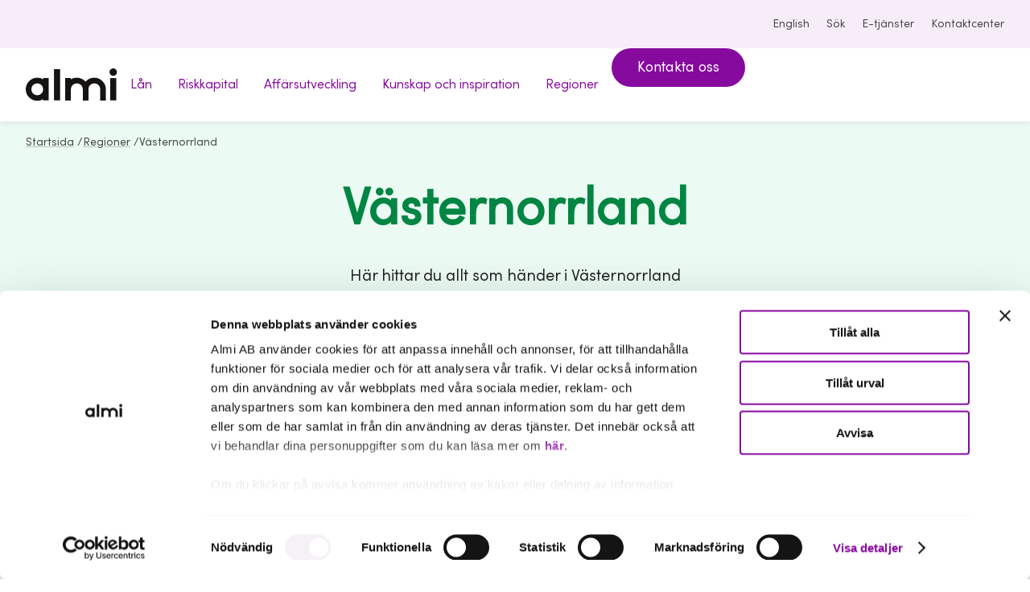

--- FILE ---
content_type: text/html; charset=utf-8
request_url: https://www.almi.se/regioner/vasternorrland/
body_size: 13413
content:


     

<!DOCTYPE html>
<html lang="sv">
<head>
  <script nonce="">
!function(T,l,y){var S=T.location,k="script",D="instrumentationKey",C="ingestionendpoint",I="disableExceptionTracking",E="ai.device.",b="toLowerCase",w="crossOrigin",N="POST",e="appInsightsSDK",t=y.name||"appInsights";(y.name||T[e])&&(T[e]=t);var n=T[t]||function(d){var g=!1,f=!1,m={initialize:!0,queue:[],sv:"5",version:2,config:d};function v(e,t){var n={},a="Browser";return n[E+"id"]=a[b](),n[E+"type"]=a,n["ai.operation.name"]=S&&S.pathname||"_unknown_",n["ai.internal.sdkVersion"]="javascript:snippet_"+(m.sv||m.version),{time:function(){var e=new Date;function t(e){var t=""+e;return 1===t.length&&(t="0"+t),t}return e.getUTCFullYear()+"-"+t(1+e.getUTCMonth())+"-"+t(e.getUTCDate())+"T"+t(e.getUTCHours())+":"+t(e.getUTCMinutes())+":"+t(e.getUTCSeconds())+"."+((e.getUTCMilliseconds()/1e3).toFixed(3)+"").slice(2,5)+"Z"}(),iKey:e,name:"Microsoft.ApplicationInsights."+e.replace(/-/g,"")+"."+t,sampleRate:100,tags:n,data:{baseData:{ver:2}}}}var h=d.url||y.src;if(h){function a(e){var t,n,a,i,r,o,s,c,u,p,l;g=!0,m.queue=[],f||(f=!0,t=h,s=function(){var e={},t=d.connectionString;if(t)for(var n=t.split(";"),a=0;a<n.length;a++){var i=n[a].split("=");2===i.length&&(e[i[0][b]()]=i[1])}if(!e[C]){var r=e.endpointsuffix,o=r?e.location:null;e[C]="https://"+(o?o+".":"")+"dc."+(r||"services.visualstudio.com")}return e}(),c=s[D]||d[D]||"",u=s[C],p=u?u+"/v2/track":d.endpointUrl,(l=[]).push((n="SDK LOAD Failure: Failed to load Application Insights SDK script (See stack for details)",a=t,i=p,(o=(r=v(c,"Exception")).data).baseType="ExceptionData",o.baseData.exceptions=[{typeName:"SDKLoadFailed",message:n.replace(/\./g,"-"),hasFullStack:!1,stack:n+"\nSnippet failed to load ["+a+"] -- Telemetry is disabled\nHelp Link: https://go.microsoft.com/fwlink/?linkid=2128109\nHost: "+(S&&S.pathname||"_unknown_")+"\nEndpoint: "+i,parsedStack:[]}],r)),l.push(function(e,t,n,a){var i=v(c,"Message"),r=i.data;r.baseType="MessageData";var o=r.baseData;return o.message='AI (Internal): 99 message:"'+("SDK LOAD Failure: Failed to load Application Insights SDK script (See stack for details) ("+n+")").replace(/\"/g,"")+'"',o.properties={endpoint:a},i}(0,0,t,p)),function(e,t){if(JSON){var n=T.fetch;if(n&&!y.useXhr)n(t,{method:N,body:JSON.stringify(e),mode:"cors"});else if(XMLHttpRequest){var a=new XMLHttpRequest;a.open(N,t),a.setRequestHeader("Content-type","application/json"),a.send(JSON.stringify(e))}}}(l,p))}function i(e,t){f||setTimeout(function(){!t&&m.core||a()},500)}var e=function(){var n=l.createElement(k);n.src=h;var e=y[w];return!e&&""!==e||"undefined"==n[w]||(n[w]=e),n.onload=i,n.onerror=a,n.onreadystatechange=function(e,t){"loaded"!==n.readyState&&"complete"!==n.readyState||i(0,t)},n}();y.ld<0?l.getElementsByTagName("head")[0].appendChild(e):setTimeout(function(){l.getElementsByTagName(k)[0].parentNode.appendChild(e)},y.ld||0)}try{m.cookie=l.cookie}catch(p){}function t(e){for(;e.length;)!function(t){m[t]=function(){var e=arguments;g||m.queue.push(function(){m[t].apply(m,e)})}}(e.pop())}var n="track",r="TrackPage",o="TrackEvent";t([n+"Event",n+"PageView",n+"Exception",n+"Trace",n+"DependencyData",n+"Metric",n+"PageViewPerformance","start"+r,"stop"+r,"start"+o,"stop"+o,"addTelemetryInitializer","setAuthenticatedUserContext","clearAuthenticatedUserContext","flush"]),m.SeverityLevel={Verbose:0,Information:1,Warning:2,Error:3,Critical:4};var s=(d.extensionConfig||{}).ApplicationInsightsAnalytics||{};if(!0!==d[I]&&!0!==s[I]){var c="onerror";t(["_"+c]);var u=T[c];T[c]=function(e,t,n,a,i){var r=u&&u(e,t,n,a,i);return!0!==r&&m["_"+c]({message:e,url:t,lineNumber:n,columnNumber:a,error:i}),r},d.autoExceptionInstrumented=!0}return m}(y.cfg);function a(){y.onInit&&y.onInit(n)}(T[t]=n).queue&&0===n.queue.length?(n.queue.push(a),n.trackPageView({})):a()}(window,document,{src: "https://js.monitor.azure.com/scripts/b/ai.2.gbl.min.js", crossOrigin: "anonymous", cfg: { instrumentationKey:'959259f8-66bc-4a93-b79c-d4e8e77252a5' }});
</script>



  <meta charset="UTF-8">
<meta name="viewport" content="viewport-fit=cover, width=device-width, height=device-height, initial-scale=1.0"/>
<title>V&#xE4;sternorrland - Almi</title>
<link rel="preload" href="/assets/fonts/sofiaprovf.woff2" as="font" type="font/woff2" crossorigin>
<link rel="stylesheet" href="/almi.css?v=e-LqMgdaxzmk2yvLFxG-M1We209FRxzZlkyE3JGln-A">
  <link rel="apple-touch-icon" sizes="180x180" href="/assets/icons/apple-touch-icon.png">
  <link rel="icon" type="image/png" sizes="32x32" href="/assets/icons/favicon-32x32.png">
  <link rel="icon" type="image/png" sizes="16x16" href="/assets/icons/favicon-16x16.png">
  <link rel="icon" href="/assets/icons/favicon.ico" type="image/x-icon">
<link rel="manifest" href="/site.webmanifest">
<link rel="mask-icon" href="/safari-pinned-tab.svg" color="#5f0770">
<meta name="application-name" content="Almi"/>
  <meta name="robots" content="noindex">
<meta property="og:image" content="https://www.almi.se?width=1200&amp;format=webp&amp;quality=50&amp;hmac=ef2b48596920aee3da9fb5a7ce7323bd292de776fd52345155e4637baee891f8">
<meta name="title" content="V&#xE4;sternorrland - Almi"/>
<meta name="description">
<meta name="referrer" content="same-origin">
<meta name="theme-color" content="hsla(290, 32%, 95%, 1)">

<link rel="canonical" href="https://www.almi.se/regioner/vasternorrland/">
<script nonce="">
    document.documentElement.classList.remove('no-js')
</script>
<script nonce="">
!function(T,l,y){var S=T.location,k="script",D="instrumentationKey",C="ingestionendpoint",I="disableExceptionTracking",E="ai.device.",b="toLowerCase",w="crossOrigin",N="POST",e="appInsightsSDK",t=y.name||"appInsights";(y.name||T[e])&&(T[e]=t);var n=T[t]||function(d){var g=!1,f=!1,m={initialize:!0,queue:[],sv:"5",version:2,config:d};function v(e,t){var n={},a="Browser";return n[E+"id"]=a[b](),n[E+"type"]=a,n["ai.operation.name"]=S&&S.pathname||"_unknown_",n["ai.internal.sdkVersion"]="javascript:snippet_"+(m.sv||m.version),{time:function(){var e=new Date;function t(e){var t=""+e;return 1===t.length&&(t="0"+t),t}return e.getUTCFullYear()+"-"+t(1+e.getUTCMonth())+"-"+t(e.getUTCDate())+"T"+t(e.getUTCHours())+":"+t(e.getUTCMinutes())+":"+t(e.getUTCSeconds())+"."+((e.getUTCMilliseconds()/1e3).toFixed(3)+"").slice(2,5)+"Z"}(),iKey:e,name:"Microsoft.ApplicationInsights."+e.replace(/-/g,"")+"."+t,sampleRate:100,tags:n,data:{baseData:{ver:2}}}}var h=d.url||y.src;if(h){function a(e){var t,n,a,i,r,o,s,c,u,p,l;g=!0,m.queue=[],f||(f=!0,t=h,s=function(){var e={},t=d.connectionString;if(t)for(var n=t.split(";"),a=0;a<n.length;a++){var i=n[a].split("=");2===i.length&&(e[i[0][b]()]=i[1])}if(!e[C]){var r=e.endpointsuffix,o=r?e.location:null;e[C]="https://"+(o?o+".":"")+"dc."+(r||"services.visualstudio.com")}return e}(),c=s[D]||d[D]||"",u=s[C],p=u?u+"/v2/track":d.endpointUrl,(l=[]).push((n="SDK LOAD Failure: Failed to load Application Insights SDK script (See stack for details)",a=t,i=p,(o=(r=v(c,"Exception")).data).baseType="ExceptionData",o.baseData.exceptions=[{typeName:"SDKLoadFailed",message:n.replace(/\./g,"-"),hasFullStack:!1,stack:n+"\nSnippet failed to load ["+a+"] -- Telemetry is disabled\nHelp Link: https://go.microsoft.com/fwlink/?linkid=2128109\nHost: "+(S&&S.pathname||"_unknown_")+"\nEndpoint: "+i,parsedStack:[]}],r)),l.push(function(e,t,n,a){var i=v(c,"Message"),r=i.data;r.baseType="MessageData";var o=r.baseData;return o.message='AI (Internal): 99 message:"'+("SDK LOAD Failure: Failed to load Application Insights SDK script (See stack for details) ("+n+")").replace(/\"/g,"")+'"',o.properties={endpoint:a},i}(0,0,t,p)),function(e,t){if(JSON){var n=T.fetch;if(n&&!y.useXhr)n(t,{method:N,body:JSON.stringify(e),mode:"cors"});else if(XMLHttpRequest){var a=new XMLHttpRequest;a.open(N,t),a.setRequestHeader("Content-type","application/json"),a.send(JSON.stringify(e))}}}(l,p))}function i(e,t){f||setTimeout(function(){!t&&m.core||a()},500)}var e=function(){var n=l.createElement(k);n.src=h;var e=y[w];return!e&&""!==e||"undefined"==n[w]||(n[w]=e),n.onload=i,n.onerror=a,n.onreadystatechange=function(e,t){"loaded"!==n.readyState&&"complete"!==n.readyState||i(0,t)},n}();y.ld<0?l.getElementsByTagName("head")[0].appendChild(e):setTimeout(function(){l.getElementsByTagName(k)[0].parentNode.appendChild(e)},y.ld||0)}try{m.cookie=l.cookie}catch(p){}function t(e){for(;e.length;)!function(t){m[t]=function(){var e=arguments;g||m.queue.push(function(){m[t].apply(m,e)})}}(e.pop())}var n="track",r="TrackPage",o="TrackEvent";t([n+"Event",n+"PageView",n+"Exception",n+"Trace",n+"DependencyData",n+"Metric",n+"PageViewPerformance","start"+r,"stop"+r,"start"+o,"stop"+o,"addTelemetryInitializer","setAuthenticatedUserContext","clearAuthenticatedUserContext","flush"]),m.SeverityLevel={Verbose:0,Information:1,Warning:2,Error:3,Critical:4};var s=(d.extensionConfig||{}).ApplicationInsightsAnalytics||{};if(!0!==d[I]&&!0!==s[I]){var c="onerror";t(["_"+c]);var u=T[c];T[c]=function(e,t,n,a,i){var r=u&&u(e,t,n,a,i);return!0!==r&&m["_"+c]({message:e,url:t,lineNumber:n,columnNumber:a,error:i}),r},d.autoExceptionInstrumented=!0}return m}(y.cfg);function a(){y.onInit&&y.onInit(n)}(T[t]=n).queue&&0===n.queue.length?(n.queue.push(a),n.trackPageView({})):a()}(window,document,{src: "https://js.monitor.azure.com/scripts/b/ai.2.gbl.min.js", crossOrigin: "anonymous", cfg: { instrumentationKey:'959259f8-66bc-4a93-b79c-d4e8e77252a5' }});
</script>

  <script nonce="">
    window.dataLayer = window.dataLayer || [];
  </script>


  <script id="Cookiebot" src="https://consent.cookiebot.com/uc.js" data-cbid="6e108e40-8b6b-4d42-9ae8-9104ffada9da" data-blockingmode="auto" type="text/javascript"></script>

<script type="text/javascript" nonce="rAnd0m123">
    var _sid = '334';
    (function() {
        var se = document.createElement('script');
        se.type = 'text/javascript';
        se.async = true;
        se.src = ('https:' == document.location.protocol ? 'https://' : 'http://') + 'files.imbox.io/app/dist/initWidget.js';
        var s = document.getElementsByTagName('script')[0];
        s.parentNode.insertBefore(se, s.nextSibling);
    })();

    var _imbox = _imbox || [];
    _imbox.push(['changeName', '@Html.Raw(userName)']);
    _imbox.push(['addWidget', '1173']);
</script>

<!-- Google Tag Manager -->
<script>(function(w,d,s,l,i){w[l]=w[l]||[];w[l].push({'gtm.start':
new Date().getTime(),event:'gtm.js'});var f=d.getElementsByTagName(s)[0],
j=d.createElement(s),dl=l!='dataLayer'?'&l='+l:'';j.async=true;j.src=
'https://www.googletagmanager.com/gtm.js?id='+i+dl;f.parentNode.insertBefore(j,f);
})(window,document,'script','dataLayer','GTM-PHH7R6N');</script>
<!-- End Google Tag Manager -->
</head>
<body class="region theme-regions  ">
<!-- Google Tag Manager (noscript) -->
<noscript><iframe src="https://www.googletagmanager.com/ns.html?id=GTM-PHH7R6N"
height="0" width="0" style="display:none;visibility:hidden"></iframe></noscript>
<!-- End Google Tag Manager (noscript) -->
<div class="page">
  <a class="skip-link" href="#main-content" id="skip-to-main">
    Hoppa till innehåll
  </a>
        <section class="top-bar theme-default" aria-label="Verktyg">
          <div class="top-bar__inner content content--ext">
            <nav class="tools" aria-label="Verktygsnavigering">
              <ul class="tools__items">
                  <li>
                    <a href="/en/" lang="en">
                      <globe-icon></globe-icon>English
                    </a>
                  </li>
                  <li>
                    <a href="/sok/">
                      <search-icon></search-icon>Sök
                    </a>
                  </li>
                  <li>
                    <a href="https://etjanster.almi.se/">
                      <user-icon></user-icon>E-tj&#xE4;nster
                    </a>
                  </li>
                  <li>
                    <a href="/kontaktcenter/">
                      <contact-icon></contact-icon>
                      Kontaktcenter
                    </a>
                  </li>
              </ul>
            </nav>
          </div>
        </section>
      <header class="header theme-default">
        <div class="header__inner content content--ext">
            <a href="/" class="header__logotype">
              <img src="/assets/logotype.svg" width="114" height="41" alt="Almi - till startsidan" />
            </a>


<desktop-menu class="main-nav">
  <nav aria-label="Huvudnavigering">
    <ul class="main-nav__items">
        <li class="main-nav__item">
 
            <a href="/lan-finansiering/" class="main-nav__anchor" data-controls="f202d3db-a289-4b61-9fa3-9ddf33600ec0" data-current-nav="false">
              <span>L&#xE5;n               
            </span>
            </a>
        </li>
        <li class="main-nav__item">
 
            <a href="/riskkapital/" class="main-nav__anchor" data-controls="c1078cab-4ac8-4d75-a474-c3bdc48a17e1" data-current-nav="false">
              <span>Riskkapital               
            </span>
            </a>
        </li>
        <li class="main-nav__item">
 
            <a href="/affarsutveckling/" class="main-nav__anchor" data-controls="8769cb9b-983c-4f0b-83f7-5c8d332d1fff" data-current-nav="false">
              <span>Aff&#xE4;rsutveckling               
            </span>
            </a>
        </li>
        <li class="main-nav__item">
 
            <a href="/kunskap-och-inspiration/" class="main-nav__anchor" data-controls="9ab915f5-0d95-4bdf-8818-544d3facfbc1" data-current-nav="false">
              <span>Kunskap och inspiration               
            </span>
            </a>
        </li>
        <li class="main-nav__item">
 
            <a href="/regioner/" class="main-nav__anchor" data-controls="987b1e8d-71bf-42b9-9171-6714f32140a1" data-current-nav="false">
              <span>Regioner               
                <chevron-icon></chevron-icon>
            </span>
            </a>
            <desktop-menu-modal aria-labelledby="987b1e8d-71bf-42b9-9171-6714f32140a1_label" id="987b1e8d-71bf-42b9-9171-6714f32140a1" class="main-nav__overlay theme-regions" role="navigation">
              <span class="main-nav__overlay__tag categories categories--vertical categories--right sm" aria-hidden="true">Vi hjälper dig</span>
              <span id="987b1e8d-71bf-42b9-9171-6714f32140a1_label" class="d-5 m">
                  <a href="/regioner/" class="main-nav__item__title">
                    <highlight-text hover>Regioner</highlight-text> <arrow-right></arrow-right>
                  </a>
              </span>
              <p class="lg"></p>
              <ul class="topics m grid topics--sm m grid grid--sm">
                  <li class="topic">
                    <a href="/regioner/blekinge/" class="topic__inner">
                      <span class="topic__title">Blekinge</span>
                    </a>
                  </li>
                  <li class="topic">
                    <a href="/regioner/dalarna/" class="topic__inner">
                      <span class="topic__title">Dalarna</span>
                    </a>
                  </li>
                  <li class="topic">
                    <a href="/regioner/gotland/" class="topic__inner">
                      <span class="topic__title">Gotland</span>
                    </a>
                  </li>
                  <li class="topic">
                    <a href="/regioner/gavleborg/" class="topic__inner">
                      <span class="topic__title">G&#xE4;vleborg</span>
                    </a>
                  </li>
                  <li class="topic">
                    <a href="/regioner/halland/" class="topic__inner">
                      <span class="topic__title">Halland</span>
                    </a>
                  </li>
                  <li class="topic">
                    <a href="/regioner/jamtland/" class="topic__inner">
                      <span class="topic__title">J&#xE4;mtland</span>
                    </a>
                  </li>
                  <li class="topic">
                    <a href="/regioner/jonkoping/" class="topic__inner">
                      <span class="topic__title">J&#xF6;nk&#xF6;ping</span>
                    </a>
                  </li>
                  <li class="topic">
                    <a href="/regioner/kalmar/" class="topic__inner">
                      <span class="topic__title">Kalmar</span>
                    </a>
                  </li>
                  <li class="topic">
                    <a href="/regioner/kronoberg/" class="topic__inner">
                      <span class="topic__title">Kronoberg</span>
                    </a>
                  </li>
                  <li class="topic">
                    <a href="/regioner/norrbotten/" class="topic__inner">
                      <span class="topic__title">Norrbotten</span>
                    </a>
                  </li>
                  <li class="topic">
                    <a href="/regioner/skane/" class="topic__inner">
                      <span class="topic__title">Sk&#xE5;ne</span>
                    </a>
                  </li>
                  <li class="topic">
                    <a href="/regioner/stockholm/" class="topic__inner">
                      <span class="topic__title">Stockholm</span>
                    </a>
                  </li>
                  <li class="topic">
                    <a href="/regioner/sormland/" class="topic__inner">
                      <span class="topic__title">S&#xF6;rmland</span>
                    </a>
                  </li>
                  <li class="topic">
                    <a href="/regioner/uppsala/" class="topic__inner">
                      <span class="topic__title">Uppsala</span>
                    </a>
                  </li>
                  <li class="topic">
                    <a href="/regioner/varmland/" class="topic__inner">
                      <span class="topic__title">V&#xE4;rmland</span>
                    </a>
                  </li>
                  <li class="topic">
                    <a href="/regioner/vasterbotten/" class="topic__inner">
                      <span class="topic__title">V&#xE4;sterbotten</span>
                    </a>
                  </li>
                  <li class="topic">
                    <a href="/regioner/vasternorrland/" class="topic__inner">
                      <span class="topic__title">V&#xE4;sternorrland</span>
                    </a>
                  </li>
                  <li class="topic">
                    <a href="/regioner/vastmanland/" class="topic__inner">
                      <span class="topic__title">V&#xE4;stmanland</span>
                    </a>
                  </li>
                  <li class="topic">
                    <a href="/regioner/vastra-gotaland/" class="topic__inner">
                      <span class="topic__title">V&#xE4;stra G&#xF6;taland</span>
                    </a>
                  </li>
                  <li class="topic">
                    <a href="/regioner/orebro/" class="topic__inner">
                      <span class="topic__title">&#xD6;rebro</span>
                    </a>
                  </li>
                  <li class="topic">
                    <a href="/regioner/ostergotland/" class="topic__inner">
                      <span class="topic__title">&#xD6;sterg&#xF6;tland</span>
                    </a>
                  </li>
              </ul>
            </desktop-menu-modal>
        </li>
        <li class="main-nav__item">
            <a href="/kontaktcenter/boka-mote/" class="button button--md">Kontakta oss</a>
        </li>
    </ul>
  </nav>
</desktop-menu>
        </div>
      </header>
      <header class="header-mobile">
        <div class="header-mobile__inner content">
            <a href="/">
              <img src="/assets/logotype.svg" width="100" height="36" alt="Almi - till startsidan">
            </a>
          <div class="header-mobile__tools">
              <a class="header-mobile__tools__search" href="/sok/">
                <search-icon></search-icon><span class="label">Sök</span>
              </a>
            <menu-button aria-controls="mobile-menu">Meny</menu-button>


<mobile-menu id="mobile-menu" class="mobile-nav">
  <div class="mobile-nav__inner">
    <div class="content content--sm">
      <ul class="mobile-nav__items__0">
          <li class="mobile-nav__item__0">
            <mobile-menu-item>
              <a href="/lan-finansiering/" slot="parent" class="mobile-nav__anchor__0">L&#xE5;n</a>
            </mobile-menu-item>
          </li>
          <li class="mobile-nav__item__0">
            <mobile-menu-item>
              <a href="/riskkapital/" slot="parent" class="mobile-nav__anchor__0">Riskkapital</a>
            </mobile-menu-item>
          </li>
          <li class="mobile-nav__item__0">
            <mobile-menu-item>
              <a href="/affarsutveckling/" slot="parent" class="mobile-nav__anchor__0">Aff&#xE4;rsutveckling</a>
            </mobile-menu-item>
          </li>
          <li class="mobile-nav__item__0">
            <mobile-menu-item>
              <a href="/kunskap-och-inspiration/" slot="parent" class="mobile-nav__anchor__0">Kunskap och inspiration</a>
            </mobile-menu-item>
          </li>
          <li class="mobile-nav__item__0">
            <mobile-menu-item expanded="expanded">
              <a href="/regioner/" slot="parent" class="mobile-nav__anchor__0">Regioner</a>
                <ul class="mobile-nav__items__1" slot="children">
                    <li class="mobile-nav__item__1">
                        <a href="/regioner/blekinge/" class="mobile-nav__anchor__1">Blekinge</a>
                    </li>
                    <li class="mobile-nav__item__1">
                        <a href="/regioner/dalarna/" class="mobile-nav__anchor__1">Dalarna</a>
                    </li>
                    <li class="mobile-nav__item__1">
                        <a href="/regioner/gotland/" class="mobile-nav__anchor__1">Gotland</a>
                    </li>
                    <li class="mobile-nav__item__1">
                        <a href="/regioner/gavleborg/" class="mobile-nav__anchor__1">G&#xE4;vleborg</a>
                    </li>
                    <li class="mobile-nav__item__1">
                        <a href="/regioner/halland/" class="mobile-nav__anchor__1">Halland</a>
                    </li>
                    <li class="mobile-nav__item__1">
                        <a href="/regioner/jamtland/" class="mobile-nav__anchor__1">J&#xE4;mtland</a>
                    </li>
                    <li class="mobile-nav__item__1">
                        <a href="/regioner/jonkoping/" class="mobile-nav__anchor__1">J&#xF6;nk&#xF6;ping</a>
                    </li>
                    <li class="mobile-nav__item__1">
                        <a href="/regioner/kalmar/" class="mobile-nav__anchor__1">Kalmar</a>
                    </li>
                    <li class="mobile-nav__item__1">
                        <a href="/regioner/kronoberg/" class="mobile-nav__anchor__1">Kronoberg</a>
                    </li>
                    <li class="mobile-nav__item__1">
                        <a href="/regioner/norrbotten/" class="mobile-nav__anchor__1">Norrbotten</a>
                    </li>
                    <li class="mobile-nav__item__1">
                        <a href="/regioner/skane/" class="mobile-nav__anchor__1">Sk&#xE5;ne</a>
                    </li>
                    <li class="mobile-nav__item__1">
                        <a href="/regioner/stockholm/" class="mobile-nav__anchor__1">Stockholm</a>
                    </li>
                    <li class="mobile-nav__item__1">
                        <a href="/regioner/sormland/" class="mobile-nav__anchor__1">S&#xF6;rmland</a>
                    </li>
                    <li class="mobile-nav__item__1">
                        <a href="/regioner/uppsala/" class="mobile-nav__anchor__1">Uppsala</a>
                    </li>
                    <li class="mobile-nav__item__1">
                        <a href="/regioner/varmland/" class="mobile-nav__anchor__1">V&#xE4;rmland</a>
                    </li>
                    <li class="mobile-nav__item__1">
                        <a href="/regioner/vasterbotten/" class="mobile-nav__anchor__1">V&#xE4;sterbotten</a>
                    </li>
                    <li class="mobile-nav__item__1">
                        <a href="/regioner/vasternorrland/" class="mobile-nav__anchor__1 selected">V&#xE4;sternorrland</a>
                    </li>
                    <li class="mobile-nav__item__1">
                        <a href="/regioner/vastmanland/" class="mobile-nav__anchor__1">V&#xE4;stmanland</a>
                    </li>
                    <li class="mobile-nav__item__1">
                        <a href="/regioner/vastra-gotaland/" class="mobile-nav__anchor__1">V&#xE4;stra G&#xF6;taland</a>
                    </li>
                    <li class="mobile-nav__item__1">
                        <a href="/regioner/orebro/" class="mobile-nav__anchor__1">&#xD6;rebro</a>
                    </li>
                    <li class="mobile-nav__item__1">
                        <a href="/regioner/ostergotland/" class="mobile-nav__anchor__1">&#xD6;sterg&#xF6;tland</a>
                    </li>
                </ul>
            </mobile-menu-item>
          </li>
      </ul>
    </div>
  </div>
  <div class="mobile-nav__footer">
      <div class="mobile-nav__footer__cta">
          <a href="/kontaktcenter/boka-mote/" class="button button--md">Kontakta oss</a>
      </div>
    <div class="mobile-nav__footer__tools">
      <div class="content content--sm">
        <div class="mobile-nav__footer__tools__items">
          <a href="/en/">
            <globe-icon></globe-icon>
            English
          </a>
            <a href="https://etjanster.almi.se/">
              <user-icon></user-icon>
              E-tj&#xE4;nster
            </a>
            <a href="/kontaktcenter/">
              <contact-icon></contact-icon>
              Kontaktcenter
            </a>
        </div>
      </div>
    </div>
  </div>

</mobile-menu>
          </div>
        </div>
      </header>
<nav class="breadcrumbs" aria-label="Du är här:">
  <ol class="breadcrumbs__inner content content--ext">
          <li>
            <a href="/" class="breadcrumbs__item">Startsida</a>
              <span>/</span>
          </li>
          <li>
            <a href="/regioner/" class="breadcrumbs__item">Regioner</a>
              <span>/</span>
          </li>
          <li>
            <span class="breadcrumbs__item">V&#xE4;sternorrland</span>
          </li>
  </ol>
</nav>
    <main id="main-content" class="main">
      

<section class="section section--theme page-hero vasternorrland">
  <div class="content content--sm">
    <div class="page-hero__wrapper">
      <h1 class="d-2 m page-hero__title">
        V&#xE4;sternorrland
      </h1>
      <p class="page-hero__paragraph" >
        H&#xE4;r hittar du allt som h&#xE4;nder i V&#xE4;sternorrland
      </p>
    </div>
  </div>
</section>

  <div class="section">
    <div class="content">
      <h2 class="section__heading" >
        Boka m&#xF6;te med en r&#xE5;dgivare
      </h2>
      <span class="section__tag">Kom i kontakt med oss</span>
      <div class="card-cta">
        <span class="card-cta-categories categories categories--right">Affärsutveckling</span>
        <h3 class="card-cta-heading" >
          Vi finns h&#xE4;r n&#xE4;r du vill ta n&#xE4;sta steg i ditt f&#xF6;retagande!
        </h3>
          <a href="https://outlook.office365.com/book/AlmiMIttVsternorrland@almionline.onmicrosoft.com/" class="button">Boka m&#xF6;te</a>
      </div>
    </div>
  </div>




<section class="section" id="section-37359">
  <div class="content">
    <a
      href="/regioner/vasternorrland/har-ar-vi-som-jobbar-i-vasternorrland/"
      class="image-overlay   theme-regions"
    >
      <div class="image-overlay__content">
        <h2 class="d-4">
          <highlight-text hover>M&#xF6;t v&#xE5;ra medarbetare</highlight-text>
        </h2>
        <p class="image-overlay__descriptive-text h-4">kontakta oss</p>
      </div>

      <figure class="image-overlay__image-wrapper">
        <picture>
          <source
            srcset="/globalassets/regioner/mitt/medarbetare/medarbetare-_vasternorrland_hela.png?width=696&amp;height=696&amp;format=webp&amp;quality=50&amp;hmac=98ec1d754836d982711a998153ea403f76264f0ce9a2fb6f50576584f446242f"
            media="(max-width: 430px)"
            type="image/webp"
          />
          <source
            srcset="/globalassets/regioner/mitt/medarbetare/medarbetare-_vasternorrland_hela.png?width=912&amp;height=912&amp;format=webp&amp;quality=50&amp;hmac=f9d90e74f1a242fa31ae4db6db3c43c459235b1ae1f467894320a5d84f988245"
            media="(min-width: 430px)"
            type="image/webp"
          />
          <img
            class="image-overlay__image"
            loading="lazy"
            src="/globalassets/regioner/mitt/medarbetare/medarbetare-_vasternorrland_hela.png?width=912&amp;height=912&amp;format=webp&amp;quality=50&amp;hmac=f9d90e74f1a242fa31ae4db6db3c43c459235b1ae1f467894320a5d84f988245"
            alt=""
            />
        </picture>
        <figcaption class="image-caption image-overlay__caption"></figcaption>
      </figure> 
    </a>
  </div>
</section>


<section class="section" id="section-18293">
  <div class="content">
    <a
      href="/regioner/vasternorrland/behover-du-finasiera-foretagets-satsning2/"
      class="image-overlay  image-overlay__with-tag theme-regions"
    >
      <div class="image-overlay__content">
        <span class="image-overlay__tag categories">F&#xF6;retagsl&#xE5;n</span>
        <h2 class="d-4">
          <highlight-text hover>Beh&#xF6;ver du finansiera f&#xF6;retagets satsning? Boka ett kostnadsfritt m&#xF6;te med oss!</highlight-text>
        </h2>
      </div>

      <figure class="image-overlay__image-wrapper">
        <picture>
          <source
            srcset="/globalassets/regioner/mitt/medarbetare/04-jan-sjostrom-01-web.jpg?width=696&amp;height=696&amp;format=webp&amp;quality=50&amp;hmac=d676500778a8d687129b1e9465cf2367bcbf2d065479d99f7d4992d2eb74df8e"
            media="(max-width: 430px)"
            type="image/webp"
          />
          <source
            srcset="/globalassets/regioner/mitt/medarbetare/04-jan-sjostrom-01-web.jpg?width=912&amp;height=912&amp;format=webp&amp;quality=50&amp;hmac=50712a05392b77ac82aca0a971f5cc2d6f211070d6d0ee1fefc0ba8d09bf1890"
            media="(min-width: 430px)"
            type="image/webp"
          />
          <img
            class="image-overlay__image"
            loading="lazy"
            src="/globalassets/regioner/mitt/medarbetare/04-jan-sjostrom-01-web.jpg?width=912&amp;height=912&amp;format=webp&amp;quality=50&amp;hmac=50712a05392b77ac82aca0a971f5cc2d6f211070d6d0ee1fefc0ba8d09bf1890"
            alt=""
            />
        </picture>
        <figcaption class="image-caption image-overlay__caption"></figcaption>
      </figure> 
    </a>
  </div>
</section>


<section class="section" id="section-34151">
  <div class="content">
    <a
      href="/regioner/vasternorrland/tillvaxtnatverket/"
      class="image-overlay  image-overlay__with-tag theme-regions"
    >
      <div class="image-overlay__content">
        <span class="image-overlay__tag categories">Tillv&#xE4;xtn&#xE4;tverket</span>
        <h2 class="d-4">
          <highlight-text hover>Almi k&#xE4;mpar f&#xF6;r enklare finansiering till regionens f&#xF6;retag &#x2013; och vi beh&#xF6;ver er hj&#xE4;lp!</highlight-text>
        </h2>
      </div>

      <figure class="image-overlay__image-wrapper">
        <picture>
          <source
            srcset="/globalassets/regioner/mitt/medarbetare/almi-sundsvall-kontor-02-web.jpg?width=696&amp;height=696&amp;format=webp&amp;quality=50&amp;hmac=2079a1b02c1a8de339d5e72d4a5be615bb79d90340f37e233d0242b47139a261"
            media="(max-width: 430px)"
            type="image/webp"
          />
          <source
            srcset="/globalassets/regioner/mitt/medarbetare/almi-sundsvall-kontor-02-web.jpg?width=912&amp;height=912&amp;format=webp&amp;quality=50&amp;hmac=faa1e54749fd60a743808b4a75206cbc874b63697786f2ff04e3e028a1792ccf"
            media="(min-width: 430px)"
            type="image/webp"
          />
          <img
            class="image-overlay__image"
            loading="lazy"
            src="/globalassets/regioner/mitt/medarbetare/almi-sundsvall-kontor-02-web.jpg?width=912&amp;height=912&amp;format=webp&amp;quality=50&amp;hmac=faa1e54749fd60a743808b4a75206cbc874b63697786f2ff04e3e028a1792ccf"
            alt=""
            />
        </picture>
        <figcaption class="image-caption image-overlay__caption"></figcaption>
      </figure> 
    </a>
  </div>
</section>


<section class="section" id="">
  <div class="content relative">
    <h2 class="section__heading">Kalendarium</h2>
    <span class="section__tag" aria-hidden="true">V&#xE5;ra event</span>
    <p class="section__introduction section__introduction--narrow"></p>
    <filter-container for="events" class="filter">
      <filter-group name="month" type="single">
        <dropdown-container summary="Välj månad" selected="0-0" type="single" class="filter-dropdown">
          <dropdown-option value="0">
            <button class="dropdown-option" value="0">Alla</button>
          </dropdown-option>
            <dropdown-option value="1" description="Månad: januari">
              <button class="dropdown-option" value="2026-1">januari</button>
            </dropdown-option>
            <dropdown-option value="2" description="Månad: februari">
              <button class="dropdown-option" value="2026-2">februari</button>
            </dropdown-option>
            <dropdown-option value="3" description="Månad: mars">
              <button class="dropdown-option" value="2026-3">mars</button>
            </dropdown-option>
            <dropdown-option value="4" description="Månad: april">
              <button class="dropdown-option" value="2026-4">april</button>
            </dropdown-option>
            <dropdown-option value="5" description="Månad: maj">
              <button class="dropdown-option" value="2026-5">maj</button>
            </dropdown-option>
            <dropdown-option value="6" description="Månad: juni">
              <button class="dropdown-option" value="2026-6">juni</button>
            </dropdown-option>
        </dropdown-container>
      </filter-group>

      <filter-group name="type" type="single">
        <dropdown-container summary="Välj typ" selected="0" type="single" class="filter-dropdown">
          <dropdown-option value="0">
            <button class="dropdown-option" value="0">Alla</button>
          </dropdown-option>
              <dropdown-option value="32" description="Typ: Fysiskt">
                <button class="dropdown-option" value="32">Fysiskt</button>
              </dropdown-option>
              <dropdown-option value="31" description="Typ: Digital">
                <button class="dropdown-option" value="31">Digital</button>
              </dropdown-option>
              <dropdown-option value="33" description="Typ: Seminarie">
                <button class="dropdown-option" value="33">Seminarie</button>
              </dropdown-option>
              <dropdown-option value="30" description="Typ: Workshop">
                <button class="dropdown-option" value="30">Workshop</button>
              </dropdown-option>
        </dropdown-container>
      </filter-group>
    </filter-container>
    <list-container id="events" nofetch data-fetch-url="/api/views/events?root=2087&region=146" class="grid grid--md" total="6">

    <a href="/kunskap-och-inspiration/kalender/startskottet-nu-borjar-din-foretagsresa-januari-2026/" class="on-busy promotion-card-event card-event__green ">
      <div class="promotion-card-event__content">
        <h3 class="promotion-card-event__title d-7">Startskottet! Nu b&#xF6;rjar din f&#xF6;retagsresa! Januari 2026</h3>
        <time datetime="2026-01-29 11:30:00" class="promotion-card-event__date d-3">
          <highlight-text hover>29 jan</highlight-text>
        </time>
        <span class="promotion-card-event__meta">Platser kvar</span>
      </div>
      <div class="promotion-card-event__icon">
        <arrow-right></arrow-right>
      </div>
      <div class="promotion-card-event__tag categories sm">
        <span>Digitalt</span>
      </div>
    </a>
    <a href="/kunskap-och-inspiration/kalender/hur-skapar-du-varde-i-ditt-foretag-och-varfor-ar-det-viktigt/" class="on-busy promotion-card-event card-event__green ">
      <div class="promotion-card-event__content">
        <h3 class="promotion-card-event__title d-7">Hur skapar du v&#xE4;rde i ditt f&#xF6;retag och varf&#xF6;r &#xE4;r det viktigt?</h3>
        <time datetime="2026-02-10 07:30:00" class="promotion-card-event__date d-3">
          <highlight-text hover>10 feb</highlight-text>
        </time>
        <span class="promotion-card-event__meta">Platser kvar</span>
      </div>
      <div class="promotion-card-event__icon">
        <arrow-right></arrow-right>
      </div>
      <div class="promotion-card-event__tag categories sm">
        <span>Sundsvall</span>
      </div>
    </a>
    <a href="/kunskap-och-inspiration/kalender/startskottet-nu-borjar-din-foretagsresa-februari-2026/" class="on-busy promotion-card-event card-event__green ">
      <div class="promotion-card-event__content">
        <h3 class="promotion-card-event__title d-7">Startskottet! Nu b&#xF6;rjar din f&#xF6;retagsresa! Februari 2026</h3>
        <time datetime="2026-02-10 11:30:00" class="promotion-card-event__date d-3">
          <highlight-text hover>10 feb</highlight-text>
        </time>
        <span class="promotion-card-event__meta">Platser kvar</span>
      </div>
      <div class="promotion-card-event__icon">
        <arrow-right></arrow-right>
      </div>
      <div class="promotion-card-event__tag categories sm">
        <span>Digitalt</span>
      </div>
    </a>
    <a href="/kunskap-och-inspiration/kalender/ekonomi-pa-begriplig-svenska---digitalt/" class="on-busy promotion-card-event card-event__green ">
      <div class="promotion-card-event__content">
        <h3 class="promotion-card-event__title d-7">Ekonomi p&#xE5; begriplig svenska - digitalt</h3>
        <time datetime="2026-02-12 14:00:00" class="promotion-card-event__date d-3">
          <highlight-text hover>12 feb</highlight-text>
        </time>
        <span class="promotion-card-event__meta">Platser kvar</span>
      </div>
      <div class="promotion-card-event__icon">
        <arrow-right></arrow-right>
      </div>
      <div class="promotion-card-event__tag categories sm">
        <span>Digitalt</span>
      </div>
    </a>
    <a href="/kunskap-och-inspiration/kalender/startskottet-nu-borjar-din-foretagsresa-mars-2026/" class="on-busy promotion-card-event card-event__green ">
      <div class="promotion-card-event__content">
        <h3 class="promotion-card-event__title d-7">Startskottet! Nu b&#xF6;rjar din f&#xF6;retagsresa! Mars 2026</h3>
        <time datetime="2026-03-10 11:30:00" class="promotion-card-event__date d-3">
          <highlight-text hover>10 mars</highlight-text>
        </time>
        <span class="promotion-card-event__meta">Platser kvar</span>
      </div>
      <div class="promotion-card-event__icon">
        <arrow-right></arrow-right>
      </div>
      <div class="promotion-card-event__tag categories sm">
        <span>Digitalt</span>
      </div>
    </a>
    <a href="/kunskap-och-inspiration/kalender/ekonomi-pa-begriplig-svenska-april-2026/" class="on-busy promotion-card-event card-event__green ">
      <div class="promotion-card-event__content">
        <h3 class="promotion-card-event__title d-7">Ekonomi p&#xE5; begriplig svenska (april 2026)</h3>
        <time datetime="2026-04-22 14:00:00" class="promotion-card-event__date d-3">
          <highlight-text hover>22 apr</highlight-text>
        </time>
        <span class="promotion-card-event__meta">Platser kvar</span>
      </div>
      <div class="promotion-card-event__icon">
        <arrow-right></arrow-right>
      </div>
      <div class="promotion-card-event__tag categories sm">
        <span>Digitalt</span>
      </div>
    </a>
    </list-container>
    <paging-container for="events" name="events" >
      <button class="button button--center">
        Visa fler händelser
      </button>
    </paging-container>
  </div>
</section>


<section class="section" id="section-4544">
  <div class="content">
    <span class="section__tag"></span>
    <div class="grid grid--lg">
      

<a href="/regioner/vasternorrland/har-ar-vi-som-jobbar-i-vasternorrland/" class="card card__image-wrapper" aria-label="H&#xF6;r av dig till oss H&#xE4;r hittar du v&#xE5;ra medarbetare i V&#xE4;sternorrland!">
    <picture>
        <source srcset="/globalassets/regioner/mitt/medarbetare/medarbetare-_vasternorrland_hela.png?width=780&amp;height=974&amp;format=webp&amp;quality=30&amp;hmac=8217781b6db7c1f64efc2b9c2717eadf59d396b92d6762da271fd268655d3626" media="(max-width: 430px)" type="image/webp" />
        <source srcset="/globalassets/regioner/mitt/medarbetare/medarbetare-_vasternorrland_hela.png?width=1148&amp;height=1486&amp;format=webp&amp;quality=30&amp;hmac=28868f7868991c9e7a351af943f313c93c3e497c444ea04513b67dadb3b8bec6" media="(min-width: 430px)" type="image/webp" />
        <img 
        class="card__image" 
        loading="lazy" 
        src="/globalassets/regioner/mitt/medarbetare/medarbetare-_vasternorrland_hela.png?width=574&amp;height=743&amp;format=webp&amp;quality=30&amp;hmac=9ad32a704255405af522bec44cfbf04dfccc6cd2009c36bb7f62976562eaa30d" 
        alt=""/>
    </picture>
  <div class="card__text-wrapper">
    <span class="card__tag categories">H&#xF6;r av dig till oss</span>
    <h2 class="card__title">
      <highlight-text hover>H&#xE4;r hittar du v&#xE5;ra medarbetare i V&#xE4;sternorrland!</highlight-text>
    </h2>
    <p class="card__text">
      
    </p>
    
  </div>
  <div class="card__icon">
    <arrow-right></arrow-right>
  </div>
</a>

<a href="/regioner/vasternorrland/gront-lan-almi/" class="card card__image-wrapper" aria-label="Ett l&#xE5;n med syfte att &#xF6;ka klimatomst&#xE4;llningen,&#xA0;till b&#xE4;ttre villkor och l&#xE4;gre r&#xE4;nta! Kolla in Almis gr&#xF6;na l&#xE5;n!">
    <picture>
        <source srcset="/globalassets/regioner/mitt/medarbetare/helena_gront_lan.png?width=780&amp;height=974&amp;format=webp&amp;quality=30&amp;hmac=e05440a377f4911211e9aa3aad57a9c2839fbb3df94096b2459c5047b2f652df" media="(max-width: 430px)" type="image/webp" />
        <source srcset="/globalassets/regioner/mitt/medarbetare/helena_gront_lan.png?width=1148&amp;height=1486&amp;format=webp&amp;quality=30&amp;hmac=da8ce99bbc96d06f408d44882414097ba5b25fd800a5a84505b7692bb9236844" media="(min-width: 430px)" type="image/webp" />
        <img 
        class="card__image" 
        loading="lazy" 
        src="/globalassets/regioner/mitt/medarbetare/helena_gront_lan.png?width=574&amp;height=743&amp;format=webp&amp;quality=30&amp;hmac=95afd23bbdf304e59fe1d01a0763da63d0e987c3949ebad4a81fb95aa488eb42" 
        alt=""/>
    </picture>
  <div class="card__text-wrapper">
    <span class="card__tag categories">Ett l&#xE5;n med syfte att &#xF6;ka klimatomst&#xE4;llningen,&#xA0;till b&#xE4;ttre villkor och l&#xE4;gre r&#xE4;nta!</span>
    <h2 class="card__title">
      <highlight-text hover>Kolla in Almis gr&#xF6;na l&#xE5;n!</highlight-text>
    </h2>
    <p class="card__text">
      
    </p>
    
  </div>
  <div class="card__icon">
    <arrow-right></arrow-right>
  </div>
</a>

<a href="/regioner/vasternorrland/een/" class="card card__image-wrapper" aria-label="Funderar du p&#xE5; att ta dina aff&#xE4;rer utanf&#xF6;r Sverige men vet inte riktigt hur och vart du ska b&#xF6;rja? Vill du v&#xE4;xa internationellt?">
    <picture>
        <source srcset="/globalassets/regioner/mitt/medarbetare/heli_sandra_een_rand.4.5.png?width=780&amp;height=974&amp;format=webp&amp;quality=30&amp;hmac=67b1b34dfdb0f3d08f4a34192be2e75c1a11d256bb18b26d71d7ba322a8b7e48" media="(max-width: 430px)" type="image/webp" />
        <source srcset="/globalassets/regioner/mitt/medarbetare/heli_sandra_een_rand.4.5.png?width=1148&amp;height=1486&amp;format=webp&amp;quality=30&amp;hmac=ffbc635e7007e51896bfebaec9d034abb0c09c049a2ca2349d76ae98a9d3152d" media="(min-width: 430px)" type="image/webp" />
        <img 
        class="card__image" 
        loading="lazy" 
        src="/globalassets/regioner/mitt/medarbetare/heli_sandra_een_rand.4.5.png?width=574&amp;height=743&amp;format=webp&amp;quality=30&amp;hmac=9c855ceca7c58f8c5e43d5eae0d553ed65f349c8527e1dd87109bca1a0a6234a" 
        alt="tv&#xE5; kvinnor i kavaj sitter framf&#xF6;r en dator"/>
    </picture>
  <div class="card__text-wrapper">
    <span class="card__tag categories">Funderar du p&#xE5; att ta dina aff&#xE4;rer utanf&#xF6;r Sverige men vet inte riktigt hur och vart du ska b&#xF6;rja?</span>
    <h2 class="card__title">
      <highlight-text hover>Vill du v&#xE4;xa internationellt?</highlight-text>
    </h2>
    <p class="card__text">
      
    </p>
    
  </div>
  <div class="card__icon">
    <arrow-right></arrow-right>
  </div>
</a>

<a href="/regioner/vasternorrland/nyhetsbrev/" class="card card__image-wrapper" aria-label="H&#xE5;ll dig uppdaterad med det senaste fr&#xE5;n oss! Anm&#xE4;l dig till v&#xE5;rt nyhetsbrev och f&#xE5; inspiration, tips och inbjudningar till v&#xE5;ra aktiviteter.">
    <picture>
        <source srcset="/globalassets/regioner/mitt/ovriga-bilder/almi_ballonger.jpg?width=780&amp;height=974&amp;format=webp&amp;quality=30&amp;hmac=ab74192b0aced748b61688133817cb3935431d1d36621bfc14adaaf65313cddc" media="(max-width: 430px)" type="image/webp" />
        <source srcset="/globalassets/regioner/mitt/ovriga-bilder/almi_ballonger.jpg?width=1148&amp;height=1486&amp;format=webp&amp;quality=30&amp;hmac=6a76aba21ff5c1135ad7f965f3fffbe43a9e00e7c6d02b8d5fe7c2a7da99309f" media="(min-width: 430px)" type="image/webp" />
        <img 
        class="card__image" 
        loading="lazy" 
        src="/globalassets/regioner/mitt/ovriga-bilder/almi_ballonger.jpg?width=574&amp;height=743&amp;format=webp&amp;quality=30&amp;hmac=c81550e6f3663ca1f7df6a4473a78ee45d40ca1fd7683de4d76e3fa199bd0d55" 
        alt=""/>
    </picture>
  <div class="card__text-wrapper">
    <span class="card__tag categories">H&#xE5;ll dig uppdaterad med det senaste fr&#xE5;n oss!</span>
    <h2 class="card__title">
      <highlight-text hover>Anm&#xE4;l dig till v&#xE5;rt nyhetsbrev och f&#xE5; inspiration, tips och inbjudningar till v&#xE5;ra aktiviteter.</highlight-text>
    </h2>
    <p class="card__text">
      
    </p>
    
  </div>
  <div class="card__icon">
    <arrow-right></arrow-right>
  </div>
</a>

    </div>
  </div>
</section>


<section class="section" id="section-28050">
  <div class="content">
    <a
      href="/regioner/vasternorrland/strategigrupp-for-dig-som-ar-i-starten-av-din-resa-som-foretagare/"
      class="image-overlay image-overlay__right image-overlay__with-tag theme-regions"
    >
      <div class="image-overlay__content">
        <span class="image-overlay__tag categories">L&#xE4;s mer om inneh&#xE5;llet </span>
        <h2 class="d-4">
          <highlight-text hover>Vill du anm&#xE4;la dig till en strategigrupp?</highlight-text>
        </h2>
      </div>

      <figure class="image-overlay__image-wrapper">
        <picture>
          <source
            srcset="/globalassets/regioner/mitt/ovriga-bilder/strategogrupp_sundsvall_1.1.png?width=696&amp;height=696&amp;format=webp&amp;quality=50&amp;hmac=cff9a0672079023b35fc23698f3403ed0bc15515c97a68471f12ec0c2748b2a7"
            media="(max-width: 430px)"
            type="image/webp"
          />
          <source
            srcset="/globalassets/regioner/mitt/ovriga-bilder/strategogrupp_sundsvall_1.1.png?width=912&amp;height=912&amp;format=webp&amp;quality=50&amp;hmac=8070a6869e4f879afedaed6bd2542cce54aad7a162d8178e02c709b009872c79"
            media="(min-width: 430px)"
            type="image/webp"
          />
          <img
            class="image-overlay__image"
            loading="lazy"
            src="/globalassets/regioner/mitt/ovriga-bilder/strategogrupp_sundsvall_1.1.png?width=912&amp;height=912&amp;format=webp&amp;quality=50&amp;hmac=8070a6869e4f879afedaed6bd2542cce54aad7a162d8178e02c709b009872c79"
            alt=""
            />
        </picture>
        <figcaption class="image-caption image-overlay__caption"></figcaption>
      </figure> 
    </a>
  </div>
</section>

<section class="section section--theme signup theme-regions" id="section-18356">
    <div class="content relative">
        <div class="signup__wrapper">

            <div class="signup__left-column">
                    <span class="content-label m categories--vertical categories--right">Nyhetsbrev</span>

                <div class="signup__content-wrapper">
                        <h2 class="d-5 m">Ja, jag vill f&#xE5; nyheter fr&#xE5;n V&#xE4;sternorrland!</h2>

                </div>
            </div>

            <div class="signup__right-column">
                <form-container data-sentmessage="Tack f&#xF6;r din anm&#xE4;lan! H&#xE5;ll utkik i din inkorg efter nyheter fr&#xE5;n oss." data-errormessage="N&#xE5;got gick fel. F&#xF6;rs&#xF6;k igen lite senare. Skulle felet kvarst&#xE5; kontakta oss p&#xE5; webb@almi.se" id="signup-form">
                        <form class="signup__form form" action="/api/views/signup" method="post">
                            <input name="__RequestVerificationToken" type="hidden" value="CfDJ8N_Batda25ZLmvXDt_PswEsoyxAkWexJvbNUrNX9zVRdl4iG6t7nuZc01ziQKcKyDp093HBqyDD7sk8hlYoEgQXcSxjKX6y8z2m4HZXpaLzsH4r-N4WzIANf5seiblVCl7XpKAj_q0c9WXSNES_iHsw" />
                            <input type="hidden" name="id" value="18356" />
                            <input type="hidden" name="referer" value="https://www.almi.se/regioner/vasternorrland/" />

                            <label for="email-signup">E-postadress <span class="label__required">(obligatoriskt)</span></label>
                            <input id="email-signup" type="email" name="email" autocomplete="email" required placeholder="epostadress@epost.com" />
                            
                            <div class="form__consent">
                                <div class="form__consent__inner">
                                    <input id="consent" type="checkbox" name="consent" value="true" required />


                                    <label for="consent"><a href="/link/9caab7de6ee24a5cb886328dfced1a68.aspx" target="_blank" rel="noopener">S&aring; hanterar Almi dina personuppgifter</a>.</label>
                                    
                                </div>
                            </div>

                            <button type="submit" class="signup__button button">Prenumerera på vårt nyhetsbrev</button>
                        </form>
                </form-container>
            </div>
        </div>
    </div>
</section>



<section class="section section-cardlist theme-inspiration" id="section-4543">
  <div class="content relative">
    <h2 class="section__heading">Inspireras av andras f&#xF6;retagsresor</h2>
        <span class="section__tag">Inspireras av andra </span>
      <filter-container for="articles">
        <filter-group name="c" type="single">
          <ul class="filter h-scroll">
            <li>
              <button class="filter-item" value="0" aria-selected="true">Alla</button>
            </li>
              <li>
                <button class="filter-item" value="7" aria-selected="false">L&#xE5;n</button>
              </li>
              <li>
                <button class="filter-item" value="8" aria-selected="false">Riskkapital</button>
              </li>
              <li>
                <button class="filter-item" value="9" aria-selected="false">Aff&#xE4;rsutveckling</button>
              </li>
              <li>
                <button class="filter-item" value="67" aria-selected="false">&#xD6;vrigt</button>
              </li>
          </ul>
        </filter-group>
      </filter-container>
    <list-container
      class="grid grid--lg"
      id="articles"
      prefetch
      data-fetch-url="/api/views/articles?root=247&amp;regions=123,146"
      total="8"
      data-initial="6">


  <article>
    <a href="/kunskap-och-inspiration/lar-av-andra/hk-jakobsson/" class="card-text-below">
      <h2 class="card-text-below__title d-6">
        <highlight-text hover>
          <span class="on-busy">HK Jakobsson: “Vi vänder oss alltid direkt till&nbspAlmi”</span>
        </highlight-text>
      </h2>
      <div class="card-text-belox__image-wrapper on-busy">
        <div class="card-text-below__image">
            <picture>
              <source srcset="/globalassets/kunskap-och-inspiration/kundcase/hk-jakobsson/hk-jakobsson-1200x630.jpg?width=780&amp;height=438&amp;format=webp&amp;quality=40&amp;hmac=3765b93f318accba437fac249f70aedc6d398629b0b964fe92656dc3ca817131" media="(max-width: 430px)" type="image/webp"/>
              <source srcset="/globalassets/kunskap-och-inspiration/kundcase/hk-jakobsson/hk-jakobsson-1200x630.jpg?width=1144&amp;height=643&amp;format=webp&amp;quality=40&amp;hmac=3a88b0248bccbd3270347d37a33cadd5015e7998899a11aa5e52abede7bf49ff" media="(min-width: 430px)" type="image/webp"/>
              <img class="card-text-below__image" src="/globalassets/kunskap-och-inspiration/kundcase/hk-jakobsson/hk-jakobsson-1200x630.jpg?width=572&amp;height=321&amp;format=webp&amp;quality=40&amp;hmac=c9d3b69831cfb9a73a61b407bb0a7737ed48a4b452b1755eb1292aebc85ec4bf" alt=""/>
            </picture>
        </div>
                <span class="card-text-below__categories categories xs on-busy">L&#xE5;n, Aff&#xE4;rsutveckling</span>
      </div>
    </a>
  </article>
  <article>
    <a href="/kunskap-och-inspiration/lar-av-andra/atrakta/" class="card-text-below">
      <h2 class="card-text-below__title d-6">
        <highlight-text hover>
          <span class="on-busy">Atraktas mål: Alltid vara i “säljbart skick” – och nu har de&nbspsålts!</span>
        </highlight-text>
      </h2>
      <div class="card-text-belox__image-wrapper on-busy">
        <div class="card-text-below__image">
            <picture>
              <source srcset="/globalassets/kunskap-och-inspiration/kundcase/atrakta/atrakta-1200x630.png?width=780&amp;height=438&amp;format=webp&amp;quality=40&amp;hmac=2ec9da92ad8923dc37a13018a5d0a14b8c314b3d9c5296c5da62c740fdec02e6" media="(max-width: 430px)" type="image/webp"/>
              <source srcset="/globalassets/kunskap-och-inspiration/kundcase/atrakta/atrakta-1200x630.png?width=1144&amp;height=643&amp;format=webp&amp;quality=40&amp;hmac=2d1969eec45d37469de40aa52048eb55f28ed217641241de48cac7c6d685466e" media="(min-width: 430px)" type="image/webp"/>
              <img class="card-text-below__image" src="/globalassets/kunskap-och-inspiration/kundcase/atrakta/atrakta-1200x630.png?width=572&amp;height=321&amp;format=webp&amp;quality=40&amp;hmac=c7bab842463ec1ec28cba0eee9c89b1e7506f4ffe906dcaeeaa3815cde5ca501" alt=""/>
            </picture>
        </div>
                <span class="card-text-below__categories categories xs on-busy">Aff&#xE4;rsutveckling</span>
      </div>
    </a>
  </article>
  <article>
    <a href="/kunskap-och-inspiration/lar-av-andra/asil/" class="card-text-below">
      <h2 class="card-text-below__title d-6">
        <highlight-text hover>
          <span class="on-busy">ASiL: “Almi har en helt fantastisk&nbspbredd”</span>
        </highlight-text>
      </h2>
      <div class="card-text-belox__image-wrapper on-busy">
        <div class="card-text-below__image">
            <picture>
              <source srcset="/globalassets/kunskap-och-inspiration/kundcase/asil/asil-169.png?width=780&amp;height=438&amp;format=webp&amp;quality=40&amp;hmac=36084a0367ef091ff852e2d9d6db35233c9fa24f288c916798193684b10dbf83" media="(max-width: 430px)" type="image/webp"/>
              <source srcset="/globalassets/kunskap-och-inspiration/kundcase/asil/asil-169.png?width=1144&amp;height=643&amp;format=webp&amp;quality=40&amp;hmac=4826c56330791f069bdaf868acdec12c98b762acdab579b6d784af51c57f69ab" media="(min-width: 430px)" type="image/webp"/>
              <img class="card-text-below__image" src="/globalassets/kunskap-och-inspiration/kundcase/asil/asil-169.png?width=572&amp;height=321&amp;format=webp&amp;quality=40&amp;hmac=b6b0362a7750b52fdaf97b185bdb7cf864854b9d98cdc1c788bc5646900ae4e0" alt=""/>
            </picture>
        </div>
                <span class="card-text-below__categories categories xs on-busy">Aff&#xE4;rsutveckling</span>
      </div>
    </a>
  </article>
  <article>
    <a href="/kunskap-och-inspiration/lar-av-andra/ramsele-skog-och-grav/" class="card-text-below">
      <h2 class="card-text-below__title d-6">
        <highlight-text hover>
          <span class="on-busy">“Almi finns verkligen för att hjälpa&nbsptill”</span>
        </highlight-text>
      </h2>
      <div class="card-text-belox__image-wrapper on-busy">
        <div class="card-text-below__image">
            <picture>
              <source srcset="/globalassets/kunskap-och-inspiration/kundcase/ramsele-skog--grav/ramsele-169.jpg?width=780&amp;height=438&amp;format=webp&amp;quality=40&amp;hmac=72792ad1507d973d4b3e64cc37a55fdb6ef5a6b6d94b6aea609514edd1c91248" media="(max-width: 430px)" type="image/webp"/>
              <source srcset="/globalassets/kunskap-och-inspiration/kundcase/ramsele-skog--grav/ramsele-169.jpg?width=1144&amp;height=643&amp;format=webp&amp;quality=40&amp;hmac=6159cc832e41c0fcdaad12d70ea8a4982687cf690349afca5825dd76d49b3316" media="(min-width: 430px)" type="image/webp"/>
              <img class="card-text-below__image" src="/globalassets/kunskap-och-inspiration/kundcase/ramsele-skog--grav/ramsele-169.jpg?width=572&amp;height=321&amp;format=webp&amp;quality=40&amp;hmac=29d257413f77e92ba69b4b5d2bfe8b01b9650eda0db0c30431bf442df5e1f870" alt=""/>
            </picture>
        </div>
                <span class="card-text-below__categories categories xs on-busy">L&#xE5;n, Aff&#xE4;rsutveckling</span>
      </div>
    </a>
  </article>
  <article>
    <a href="/kunskap-och-inspiration/lar-av-andra/strovtag/" class="card-text-below">
      <h2 class="card-text-below__title d-6">
        <highlight-text hover>
          <span class="on-busy">Strövtåg visar gömda pärlor i svensk&nbspnatur</span>
        </highlight-text>
      </h2>
      <div class="card-text-belox__image-wrapper on-busy">
        <div class="card-text-below__image">
            <picture>
              <source srcset="/globalassets/kunskap-och-inspiration/kundcase/strovtag/strovtag-169.jpg?width=780&amp;height=438&amp;format=webp&amp;quality=40&amp;hmac=1ac58d9d350d6c3dfba334c8392e404ee425cab9291b9ce7ab337d28fc7f48ad" media="(max-width: 430px)" type="image/webp"/>
              <source srcset="/globalassets/kunskap-och-inspiration/kundcase/strovtag/strovtag-169.jpg?width=1144&amp;height=643&amp;format=webp&amp;quality=40&amp;hmac=f17d4609192e6fdf7e6d0f2dd8debbc9e91961805b603e17e0b98231c219c7f4" media="(min-width: 430px)" type="image/webp"/>
              <img class="card-text-below__image" src="/globalassets/kunskap-och-inspiration/kundcase/strovtag/strovtag-169.jpg?width=572&amp;height=321&amp;format=webp&amp;quality=40&amp;hmac=d18c23265b6fe4304edd831d6281a7d451f31213b63ea2c51d11998730654d99" alt=""/>
            </picture>
        </div>
                <span class="card-text-below__categories categories xs on-busy">Aff&#xE4;rsutveckling</span>
      </div>
    </a>
  </article>
  <article>
    <a href="/kunskap-och-inspiration/lar-av-andra/collactivate/" class="card-text-below">
      <h2 class="card-text-below__title d-6">
        <highlight-text hover>
          <span class="on-busy">Collactivate gör övervakningen smartare</span>
        </highlight-text>
      </h2>
      <div class="card-text-belox__image-wrapper on-busy">
        <div class="card-text-below__image">
            <picture>
              <source srcset="/globalassets/kunskap-och-inspiration/kundcase/collactivate/collactivate-169.jpg?width=780&amp;height=438&amp;format=webp&amp;quality=40&amp;hmac=8f42dfce584bcc162223cc135f3825d994f66161dae6bc1953c1d6d7845061f9" media="(max-width: 430px)" type="image/webp"/>
              <source srcset="/globalassets/kunskap-och-inspiration/kundcase/collactivate/collactivate-169.jpg?width=1144&amp;height=643&amp;format=webp&amp;quality=40&amp;hmac=c9da665cce5f12483a652af376388418bfe5ba68567f56baa7c4704ecff75be5" media="(min-width: 430px)" type="image/webp"/>
              <img class="card-text-below__image" src="/globalassets/kunskap-och-inspiration/kundcase/collactivate/collactivate-169.jpg?width=572&amp;height=321&amp;format=webp&amp;quality=40&amp;hmac=2248cb7c24b1eda41ec74979ce7319c7ff3fb14ffb1969116739cd407043fb6d" alt=""/>
            </picture>
        </div>
                <span class="card-text-below__categories categories xs on-busy">L&#xE5;n, Riskkapital, Aff&#xE4;rsutveckling</span>
      </div>
    </a>
  </article>
    </list-container>
    <paging-container for="articles" name="articles" visible>
      <button class="button button--center">
        Visa fler artiklar
      </button>
    </paging-container>
  </div>
</section>





<section class="section" id="section-4457">
  <div class="content">
    <h2 class="section__heading">
      V&#xE5;ra kontaktuppgifter
    </h2>
    <span class="section__tag">Kontakta oss</span>

    <p class="section__introduction section__introduction--narrow">H&#xE4;r hittar du v&#xE5;ra uppgifter f&#xF6;r att bes&#xF6;ka oss eller kontakta oss p&#xE5; v&#xE5;rt telefonnummer, mail eller formul&#xE4;r.</p>

    <div class="grid grid--md">
      <a href="/kontaktcenter/?region=10" class="icon-card icon-card--sm">
        <article class="icon-card__inner">
          <h3 class="icon-card__inner__title">
            <highlight-text hover="">Kontakta oss</highlight-text>
          </h3>
          <contact-icon class="icon-card__inner__icon"></contact-icon>
          <p class="icon-card__inner__text">
            H&#xE4;r hittar du all information om hur du kommer i kontakt med oss.
          </p>
        </article>
      </a>
      <a href="/kontaktcenter/hitta-kontor/?region=10" class="icon-card icon-card--sm">
        <article class="icon-card__inner">
          <h3 class="icon-card__inner__title">
            <highlight-text hover="">Hitta till oss</highlight-text>
          </h3>
          <map-icon class="icon-card__inner__icon"></map-icon>
          <p class="icon-card__inner__text">
            H&#xE4;r hittar du adresserna till v&#xE5;ra kontor.
          </p>
        </article>
      </a>
      <a href="/kontaktcenter/visselblasning/?region=10" class="icon-card icon-card--sm">
        <article class="icon-card__inner">
          <h3 class="icon-card__inner__title">
            <highlight-text hover="">Visselbl&#xE5;sning</highlight-text>
          </h3>
          <whistle-icon class="icon-card__inner__icon"></whistle-icon>
          <p class="icon-card__inner__text">
            H&#xE4;r hittar du v&#xE5;rt formul&#xE4;r d&#xE4;r du anonymt kan l&#xE4;mna en anm&#xE4;lan g&#xE4;llande allvarliga oegentligheter.
          </p>
        </article>
      </a>
    </div>
  </div>
</section>


<section class="section" id="section-794">
  <div class="content">
    <h2 class="section__heading">
Så kan Almi hjälpa&nbspdig    </h2>
    <span class="section__tag">V&#xE5;ra tj&#xE4;nster</span>
      <p class="section__introduction section__introduction--narrow">Vi ger n&#xE4;ring till Sverige genom att erbjuda finansiering i form av l&#xE5;n och riskkapital samt st&#xF6;d och v&#xE4;gledning inom aff&#xE4;rsutveckling till sm&#xE5; och medelstora f&#xF6;retag.</p>
        <carousel-container nextLabel="Visa nästa" previousLabel="Visa föregående" class="grid grid--md">
          
<carousel-item>
<a href="/lan-finansiering/" class="card-small   ">
    <span class="card-small__tag categories categories--right">L&#xE5;n</span>

  <div class="card-small__content">
      <div class="card-small__sub-header">
          <span class="preamble">Jag vill </span>
      </div>
    <span class="h-2 card-small__title">
      <highlight-text hover>Finansiera f&#xF6;retaget med l&#xE5;n fr&#xE5;n Almi</highlight-text>
    </span>
  </div>

  <div class="card-small__icon">
    <arrow-right></arrow-right>
  </div>
</a>
</carousel-item><carousel-item>
<a href="/riskkapital/" class="card-small   theme-invest">
    <span class="card-small__tag categories categories--right">Riskkapital</span>

  <div class="card-small__content">
      <div class="card-small__sub-header">
          <span class="preamble">Jag vill </span>
      </div>
    <span class="h-2 card-small__title">
      <highlight-text hover>Ta in riskkapital som nytt &#xE4;garkapital</highlight-text>
    </span>
  </div>

  <div class="card-small__icon">
    <arrow-right></arrow-right>
  </div>
</a>
</carousel-item><carousel-item>
<a href="/affarsutveckling/" class="card-small   theme-default">
    <span class="card-small__tag categories categories--right">Aff&#xE4;rsutveckling</span>

  <div class="card-small__content">
      <div class="card-small__sub-header">
          <span class="preamble">Jag vill </span>
      </div>
    <span class="h-2 card-small__title">
      <highlight-text hover>Utveckla mitt f&#xF6;retag och g&#xF6;ra det redo f&#xF6;r framtiden</highlight-text>
    </span>
  </div>

  <div class="card-small__icon">
    <arrow-right></arrow-right>
  </div>
</a>
</carousel-item>
        </carousel-container>
  </div>
</section>


    </main>
      <footer class="footer theme-default">
        <div class="content content--ext">
          <div class="footer__grid">
            <div>
                <img src="/assets/logotype.svg" width="220" height="78" alt="Almis logotyp" class="footer__logo">
              <p class="xl">Vi investerar i h&#xE5;llbar tillv&#xE4;xt</p>
              <ul class="footer__social">
                  <li>
                    <a href="https://www.facebook.com/almisverige" aria-label="Facebook">
                      <facebook-icon></facebook-icon>
                    </a>
                  </li>
                  <li>
                    <a href="https://www.linkedin.com/company/almi-ab/" aria-label="LinkedIn">
                      <linkedin-icon></linkedin-icon>
                    </a>
                  </li>
                  <li>
                    <a href="https://www.youtube.com/user/AlmiForetagspartner1" aria-label="Youtube">
                      <youtube-icon></youtube-icon>
                    </a>
                  </li>
              </ul>
            </div>
            <nav class="grid" aria-label="Snabblänkar">
              <div class="col-4 md:col-12">
                <div class="links">
                  <span class="h-3 m">V&#xE5;ra tj&#xE4;nster</span>
                    <span class="links__meta meta meta--sm" aria-hidden="true">Vi hj&#xE4;lper dig med</span>
                  <ul class="links__list">
                      <li>
                        <a href="/lan-finansiering/">L&#xE5;n</a>
                      </li>
                      <li>
                        <a href="/riskkapital/">Riskkapital</a>
                      </li>
                      <li>
                        <a href="/affarsutveckling/">Aff&#xE4;rsutveckling</a>
                      </li>
                      <li>
                        <a href="/kunskap-och-inspiration/">Kunskap och inspiration</a>
                      </li>
                  </ul>
                </div>
              </div>
              <div class="col-4 md:col-12">
                <div class="links">
                  <span class="h-3 m">Kontaktcenter</span>
                    <span class="links__meta meta meta--sm" aria-hidden="true">Kontakt och fr&#xE5;gor</span>
                  <ul class="links__list">
                      <li>
                        <a href="/kontaktcenter/boka-mote/">Boka m&#xF6;te</a>
                      </li>
                      <li>
                        <a href="/kontaktcenter/">Kontaktcenter</a>
                      </li>
                      <li>
                        <a href="/faq/">Vanliga fr&#xE5;gor &amp; svar</a>
                      </li>
                      <li>
                        <a href="/kontaktcenter/leverantorsinformation/">Leverant&#xF6;rsinformation</a>
                      </li>
                  </ul>
                </div>
              </div>
              <div class="col-4 md:col-12">
                <div class="links">
                  <span class="h-3 m">Om Almi</span>
                    <span class="links__meta meta meta--sm" aria-hidden="true">L&#xE4;r dig mer om oss</span>
                  <ul class="links__list">
                      <li>
                        <a href="/om-almi/">Om Almi</a>
                      </li>
                      <li>
                        <a href="/om-almi/hallbarhet/">H&#xE5;llbarhet inom Almi</a>
                      </li>
                      <li>
                        <a href="/om-almi/organisation/">Organisation</a>
                      </li>
                      <li>
                        <a href="/om-almi/karriar/">Karri&#xE4;r</a>
                      </li>
                      <li>
                        <a href="/om-almi/upphandlingar/">Upphandlingar</a>
                      </li>
                      <li>
                        <a href="/om-almi/media-och-press/">Media och press</a>
                      </li>
                  </ul>
                </div>
              </div>
            </nav>
          </div>
        </div>
        <div class="footer__fineprint">
          <div class="content content--ext">
            <ul>
                <li>
                  <a href="/om-almi/transparens/cookies/">Om Cookies</a>
                </li>
                <li>
                  <a href="/om-almi/transparens/personuppgifter/">Personuppgifter</a>
                </li>
                <li>
                  <a href="/om-almi/transparens/sekretess/">Sekretess</a>
                </li>
                <li>
                  <a href="/kontaktcenter/visselblasning/">Visselbl&#xE5;sning</a>
                </li>
            </ul>
          </div>
        </div>
      </footer>
</div>
<script src="/almi.js?v=znS6mdme-CL5LrKVIs5mRVNHkZXLCvxaIckV0XWTxMs" data-cookieconsent="ignore"></script>
<script defer="defer" src="/Util/Find/epi-util/find.js"></script>
<script nonce="">
document.addEventListener('DOMContentLoaded',function(){if(typeof FindApi === 'function'){var api = new FindApi();api.setApplicationUrl('/');api.setServiceApiBaseUrl('/find_v2/');api.processEventFromCurrentUri();api.bindWindowEvents();api.bindAClickEvent();api.sendBufferedEvents();}})
</script>

</body>
</html>


--- FILE ---
content_type: image/svg+xml
request_url: https://www.almi.se/assets/regions/vasternorrland-almi.svg
body_size: 5103
content:
<?xml version="1.0" encoding="UTF-8"?>
<svg xmlns="http://www.w3.org/2000/svg" version="1.1" viewBox="0 0 2000 360">
  <defs>
    <style>
      .cls-1, .cls-2 {
        stroke-miterlimit: 10;
      }

      .cls-1, .cls-2, .cls-3 {
        fill: none;
        stroke-width: 2px;
      }

      .cls-1, .cls-3 {
        stroke: #00bf5f;
        stroke-linecap: round;
      }

      .cls-2 {
        stroke: #01ab55;
      }

      .cls-3 {
        stroke-linejoin: round;
      }
    </style>
  </defs>
  <g id="Outline">
    <path class="cls-1" d="M1475.4,299.5h42.9c10.5,0,19-8.5,19-19v-4.7.4c0-2.8,1-5.3,2.6-7.2"/>
    <line class="cls-1" x1="1214.2" y1="299.5" x2="1469.7" y2="299.5"/>
    <path class="cls-1" d="M1144,269c1.6,2,2.6,4.5,2.6,7.3v-.4,4.7c0,10.5,8.5,19,19,19h42.9"/>
    <path class="cls-2" d="M1981.7,215.2h-7.2l-13.9-12.6-11.1-5.6h-6.8v-24.1l-18.4-8c-1-.5-2.2.2-2.2,1.4v30.7l-12.7,12.7h-4.2v-38.2h-8.8l-14.2,58.1c-1.5,5.1-3.7,9.9-6.5,14.4h0c-1.7,2.7-4.3,4.7-7.4,5.5h0c-2.3.7-4.8.7-7.1,0l-.6-.2c-1.6-.4-3.3,0-4.4,1.3l-3.7,4.2c-5.8,6.6-13,11.7-21.1,14.9l-.5.2c-5.5,2.2-10.8,5.2-15.6,8.7l-.8.6c-4.5,3.3-9.4,6-14.6,8l-9.4,3.6c-4.1,1.5-7.9,3.6-11.4,6.2l-3.7,2.7c-4.2,3-9.2,4.6-14.3,4.6h-3.9c-3.5,0-6.9-.7-10.1-2l-6.6-2.7-11.9-4.5h-33.8v-27.7h7v-4.9h4v-9.7h-4.1v-8.3h4.1v-10.2h-3.9v-8.3h4.1v-10h-3.8v-3.6h-2.2v-3.8h6v-10.7h-3.4v-4.3h-2.5v-3.1h6.2v-11h-11.8v-2.2h-2.2v-8.9l-16.1-6.7-9.5-.9v-4.8l-11.4-1.7-2.1,4.8h-6.9l-17.2,9.2v8.5h-1.1v4.4h-5.7v3.5h-5.2v3.8h-1.6v10.3h1.9v7.6h-2v10.3h1.9v7.7h-2.2v10.3h1.8v8.2h-1.3v11.2h1.7v8.9h8.4v4.3c0,0-7.8,0-7.8,0v28.1-.4h-16.4l-12.8-18.4-22.1-11.8h-17.9"/>
    <path class="cls-1" d="M1210,212.9s-67,51.9-67,51.9h-25.7l-22.1,11.8-12.8,18.4h-16.4c0-6.3-5.1-11.4-11.4-11.4h-11.7v-8.9l-3.7-3.7v-7.4h1.1v-14.9l-6.3-6.3v-36.5l1.3-1.3v-6.9l1.3-1.3-1.6-3.3-10.5-36.9-10.5,36.9-1.6,3.3,1.3,1.3v6.9l1.3,1.3v2.3l-23.8-14.6h-17.7v-7.4l2.3-2.3v-1.9h-10.3v1.9l2.3,2.3v7.4h-2.1l-6.6-6.6v-10.6h-4.7v-7.5h-5.8v-6.7h-6.5v6.7h-5.8v7.5h-4.7v7.2h-4.2c0,0,0-17.6,0-17.6h0c.9-.9.9-2.5,0-3.4l-.6-.6-2-17.3-4.3,17.4-13.9-45.5.3-.5c.5-1,.5-2.2,0-3.2l-.6-1-.4-3.7-.4,3.7-.6,1c-.6,1-.6,2.2,0,3.2l.3.5-13.9,45.5-4.3-17.4-2,17.3-.6.6c-.9.9-.9,2.5,0,3.4h0v24.2l4.7,4.7v14l-7.1,4.5-2.5-2.5-2.6,2.6v9.7l1.8,1.8v18.2l-27,3.4,1.6,1.6v35.5h-11.9c-6.3,0-11.4,5.1-11.4,11.4h-39.9v-163.1l-1.6-2.4-20.3,2.2v9.5h0c-4.4.1-8.8.5-13.1,1l-1.3.2v-1.8h0c-7,0-13.8,1.7-20,5l-1,.5c-.9.5-1.7.8-2.7,1.1l-7.6,2.5c-25.1,8.3-48.7,20.4-70.1,35.8h0v41.6h-2.9v67.8-.4l-11.6,11.6h-18.6s-.9-107.7-.9-107.7c0-1.6-1.3-2.9-2.9-2.9h-1.7c-1.6,0-2.9,1.3-2.9,2.9,0,0-.9,107.7-.9,107.7h-60.4l-64-64c-7.1-7.1-16.5-11.2-26.5-11.7l-.7-111.7c0-2.3-1.4-4.1-3.2-4.1h-1.8c-1.7,0-3.1,1.8-3.2,4.1,0,0-.6,111.6-.6,111.6h-23.9v-5.2l4.8-21.8-92.7-6,1.8-17.8h-5.9v-13.8h-16.8l.6-6.3h-21.6l.3-3.5-77.6-6.3-8.2,5.6h-45.5l-11,8.4h-10.3l-8.2,7.1v9.2l-7,5.3v9h-57.2v32.5l-11.1,5.6-13.9,12.6h-8.8"/>
  </g>
  <g id="Inner_Lines" data-name="Inner Lines">
    <polyline class="cls-3" points="218.7 149.8 215.9 175.9 215.9 193.3"/>
    <polyline class="cls-3" points="293.2 193.3 293.2 181.1 296 159.6"/>
    <polyline class="cls-3" points="165.1 155.4 163 182 163 193.3"/>
    <polyline class="cls-3" points="317.1 165.9 315.3 184.3 315.3 193.3"/>
    <line class="cls-3" x1="337.9" y1="197.5" x2="335.7" y2="215.1"/>
    <line class="cls-3" x1="753.8" y1="142.5" x2="753.8" y2="242.7"/>
    <line class="cls-3" x1="732.9" y1="146.2" x2="732.9" y2="265.9"/>
    <polyline class="cls-3" points="1015 208.2 1022.2 212.4 1022.2 229.9"/>
    <polyline class="cls-3" points="931.7 183.7 931.7 187.1 917.3 203.2 917.3 229.9"/>
    <polyline class="cls-3" points="965.7 193.7 974.6 203.2 974.6 229.9"/>
    <path class="cls-3" d="M872.8,252.9h0c4.9,0,8.9,4,8.9,8.9v17.8h-17.7v-17.8c0-4.9,4-8.9,8.9-8.9Z"/>
    <path class="cls-3" d="M900.7,252.9h0c4.9,0,8.9,4,8.9,8.9v17.8h-17.7v-17.8c0-4.9,4-8.9,8.9-8.9Z"/>
    <circle class="cls-3" cx="945.3" cy="205.8" r="3"/>
    <path class="cls-3" d="M940.6,212.8h0c1.8,0,3.3,1.5,3.3,3.3v16.5h-6.5v-16.5c0-1.8,1.5-3.3,3.3-3.3Z"/>
    <path class="cls-3" d="M950.1,212.8h0c1.8,0,3.3,1.5,3.3,3.3v16.5h-6.5v-16.5c0-1.8,1.5-3.3,3.3-3.3Z"/>
    <line class="cls-3" x1="889" y1="208.8" x2="889" y2="229.9"/>
    <polyline class="cls-3" points="989.5 225.2 1024.7 238.6 1024.7 265.2"/>
    <line class="cls-3" x1="886.9" y1="144.7" x2="886.9" y2="131.5"/>
    <line class="cls-3" x1="925" y1="144.7" x2="925" y2="131.5"/>
    <line class="cls-3" x1="1024.5" y1="156.2" x2="1024.5" y2="133.1"/>
    <path class="cls-3" d="M944.8,241.7h1.1c2.6,0,4.7,2.1,4.7,4.7v17.3h-10.4v-17.3c0-2.6,2.1-4.7,4.7-4.7Z"/>
    <line class="cls-3" x1="333.8" y1="179.7" x2="321" y2="179.7"/>
    <line class="cls-3" x1="154.1" y1="163.8" x2="154.1" y2="200.9"/>
    <line class="cls-3" x1="143.8" y1="163.8" x2="143.8" y2="200.9"/>
    <line class="cls-3" x1="135.6" y1="180.1" x2="135.6" y2="200.9"/>
    <line class="cls-3" x1="128.6" y1="194.4" x2="128.6" y2="200.9"/>
    <path class="cls-1" d="M1146.6,278.9c9.3,0,9.3,2,18.6,2s9.3-2,18.6-2,9.3,2,18.6,2,9.3-2,18.6-2,9.3,2,18.6,2,9.3-2,18.6-2,9.3,2,18.6,2,9.3-2,18.6-2,9.3,2,18.6,2,9.3-2,18.6-2,9.3,2,18.6,2,9.3-2,18.6-2,9.3,2,18.6,2,9.3-2,18.6-2,9.3,2,18.6,2,9.3-2,18.6-2,9.3,2,18.6,2,9.3-2,18.6-2,9.3,2,18.6,2,9.3-2,18.6-2,9.3,2,18.6,2"/>
    <polyline class="cls-1" points="1214.2 299.5 1212.6 209.9 1211.3 209.9 1210 209.9 1208.5 299.5"/>
    <polyline class="cls-1" points="1475.4 299.5 1473.8 209.9 1472.5 209.9 1471.2 209.9 1469.7 299.5"/>
    <line class="cls-1" x1="1541.1" y1="264.8" x2="1474.1" y2="212.9"/>
    <line class="cls-1" x1="1474.8" y1="264.8" x2="1548.7" y2="264.8"/>
    <line class="cls-1" x1="1213.6" y1="264.8" x2="1470.3" y2="264.8"/>
    <line class="cls-1" x1="1143" y1="264.8" x2="1209.1" y2="264.8"/>
    <line class="cls-1" x1="1209" y1="269" x2="1144" y2="269"/>
    <line class="cls-1" x1="1470.2" y1="269" x2="1213.6" y2="269"/>
    <line class="cls-1" x1="1539.9" y1="269" x2="1474.8" y2="269"/>
    <path class="cls-1" d="M1471.3,212.9l-20.6,11.8c-33.2,19-67.3,30.5-104.8,37.7-1.3.3-2.6.4-4,.4h0c-1.3,0-2.7-.1-4-.4-37.5-7.2-71.6-18.7-104.8-37.7l-20.6-11.8"/>
    <line class="cls-1" x1="1260.3" y1="238.5" x2="1260.3" y2="264.8"/>
    <line class="cls-1" x1="1418.7" y1="240.8" x2="1418.7" y2="264.8"/>
    <line class="cls-1" x1="1392.9" y1="250.4" x2="1392.9" y2="264.8"/>
    <line class="cls-1" x1="1289.6" y1="250.4" x2="1289.6" y2="264.8"/>
    <line class="cls-1" x1="1233.2" y1="224.7" x2="1233.2" y2="264.8"/>
    <line class="cls-1" x1="1181.9" y1="234.7" x2="1181.9" y2="264.8"/>
    <line class="cls-1" x1="1501.3" y1="234.7" x2="1501.3" y2="264.8"/>
    <line class="cls-1" x1="1450.7" y1="224.7" x2="1450.7" y2="264.8"/>
    <rect class="cls-2" x="1646.5" y="205.6" width="9.1" height="10.2"/>
    <rect class="cls-2" x="1663.1" y="215.1" width="9.1" height="10.2"/>
    <rect class="cls-2" x="1646.5" y="242.6" width="9.1" height="10.2"/>
    <rect class="cls-2" x="1663.1" y="252.1" width="9.1" height="10.2"/>
    <rect class="cls-2" x="1682.3" y="187.7" width="9.1" height="10.2"/>
    <rect class="cls-2" x="1663.1" y="178.7" width="9.1" height="10.2"/>
    <rect class="cls-2" x="1632.7" y="178.7" width="9.1" height="10.2"/>
    <rect class="cls-2" x="1686" y="236.3" width="4" height="4.4"/>
    <rect class="cls-2" x="1675.4" y="236.3" width="4" height="4.4"/>
    <rect class="cls-2" x="1675.4" y="227.6" width="4" height="4.4"/>
    <rect class="cls-2" x="1639.8" y="227.6" width="4" height="4.4"/>
    <rect class="cls-2" x="1639.8" y="218" width="4" height="4.4"/>
    <rect class="cls-2" x="1639.8" y="199.8" width="4" height="4.4"/>
    <rect class="cls-2" x="1675.4" y="199.8" width="4" height="4.4"/>
    <rect class="cls-3" x="736.2" y="163.7" width="4.9" height="5.3"/>
    <rect class="cls-3" x="745.7" y="172.2" width="4.9" height="5.3"/>
    <rect class="cls-3" x="736.2" y="183.7" width="4.9" height="5.3"/>
    <rect class="cls-3" x="745.7" y="192.6" width="4.9" height="5.3"/>
    <rect class="cls-3" x="736.2" y="204.1" width="4.9" height="5.3"/>
    <rect class="cls-3" x="745.7" y="213" width="4.9" height="5.3"/>
    <rect class="cls-3" x="736.2" y="224.5" width="4.9" height="5.3"/>
    <path class="cls-3" d="M761.6,178.7h1.2c2.2,0,4.5.3,6.7.8l1.2.3v9.8l-2.3-.5c-1.5-.3-3-.5-4.5-.6h-2.2v-9.8Z"/>
    <path class="cls-3" d="M773.9,180.9h.8c1.6,0,3.3.3,4.9.8l.9.3v9.8l-1.7-.5c-1.1-.3-2.2-.5-3.3-.6h-1.6v-9.8Z"/>
    <path class="cls-3" d="M783.3,183.4h.5c1,0,2.1.3,3.1.8l.5.3v9.8l-1-.5c-.7-.3-1.4-.5-2.1-.6h-1v-9.8Z"/>
    <polyline class="cls-3" points="659.1 228 668.3 228 668.3 265.9"/>
    <polyline class="cls-1" points="204.8 200.9 204.8 193.3 210.5 155.4"/>
    <polyline class="cls-3" points="221.7 158.7 220.4 171.5 290.4 175.4 292 162.8 222 158.2"/>
    <polygon class="cls-3" points="342.2 201.5 340.4 213.4 423.2 218.5 425.8 207.1 342.2 201.5"/>
    <polygon class="cls-3" points="167.7 162.7 167 174.7 204.1 176.2 205.8 163.3 167.7 162.7"/>
  </g>
  <g id="_Övrigt" data-name="Övrigt">
    <line class="cls-3" x1="611" y1="202.7" x2="458.5" y2="132.6"/>
    <circle class="cls-3" cx="552.4" cy="170.6" r="2.3"/>
    <circle class="cls-3" cx="544.9" cy="167.2" r="2.3"/>
    <circle class="cls-3" cx="537.9" cy="164.1" r="2.3"/>
    <g>
      <circle class="cls-3" cx="541.5" cy="197.5" r="3.7"/>
      <path class="cls-3" d="M539.8,204.6s2.2,0,3.3,1.2,1.8,2.6,2.1,4.7.7,5.4-.5,7.7-1.9,2-2.9,2.1c-1.6.2-5.6-.8-6.1-.9s-3.5-.7-3.5-.7l-3.5,11.2-3.8-2.3,3.5-12.1s.5-1.9,1.4-2.3,8.1,1.1,8.1,1.1l1-8.9s0-.5,1-.8Z"/>
      <path class="cls-3" d="M540,236.7l-24-14.3c-1.1-.6-1.9-1.7-2.3-2.9l-.2-.8"/>
    </g>
    <path class="cls-3" d="M543.5,171.7v12.8c0,2.7,1.1,5.2,2.9,7.1l4.5,4.5c2.3,2.3,3.2,5.7,2.3,8.8l-4.6,16c-.6,2.1-2.6,3.4-4.7,3.1l-8.8-1.2"/>
    <g>
      <circle class="cls-3" cx="559.3" cy="258.3" r="3.9"/>
      <path class="cls-3" d="M552.5,261.9s-.7-2.3-2.1-3-3.1-1.2-5.4-.9-5.7.7-7.7,2.5-1.5,2.4-1.3,3.5c.3,1.7,2.3,5.5,2.5,6s1.6,3.4,1.6,3.4l-10.5,6.5,3.3,3.3,11.4-6.8s1.8-1,2-2-3.2-8-3.2-8l8.8-3.4s.5-.2.6-1.2Z"/>
      <path class="cls-3" d="M519.9,270.2l20.9,20.7c.9.9,2.2,1.5,3.5,1.5h.9"/>
      <line class="cls-3" x1="554.4" y1="275.9" x2="532" y2="252.3"/>
      <line class="cls-3" x1="535.1" y1="252.4" x2="531.6" y2="255.3"/>
    </g>
    <g>
      <circle class="cls-3" cx="1863.3" cy="195.5" r="2.9"/>
      <path class="cls-3" d="M1867.9,192.3s-1.3-1.2-1.3-2.4.3-2.4,1.2-3.8,2.4-3.5,4.2-4.2,2.1-.2,2.7.3c1,.7,2.9,3.3,3.1,3.6s1.7,2.2,1.7,2.2l10.2-6.4-1.6,5.6-8,4.6s-1.2.9-1.9.6-4.2-4.8-4.2-4.8l-5.1,4.7s-.3.3-1,0Z"/>
      <path class="cls-3" d="M1892.3,172.5l-6.9,24.2c-.3,1.1-.9,1.9-1.7,2.4l-.5.3"/>
    </g>
    <g>
      <circle class="cls-3" cx="1804.8" cy="223" r="2.9"/>
      <path class="cls-3" d="M1809.6,225.9s.6-1.6,1.7-2.1,2.3-.7,4-.4,4.1.8,5.5,2.2,1,1.9.8,2.6c-.3,1.2-1.9,3.9-2.2,4.3s-1.4,2.4-1.4,2.4l9.9,7-5.7.7-7.4-5.6s-1.3-.8-1.3-1.5,2.8-5.7,2.8-5.7l-6.3-2.9s-.4-.2-.4-.9Z"/>
      <path class="cls-3" d="M1837.3,240.9l-25,3c-1.1.1-2.1-.1-2.9-.7l-.5-.4"/>
    </g>
    <path class="cls-3" d="M1957.3,166.9l-4.7,5.1c-.5.7-.1,1.8.6,1.8h1.8s-4.4,7.3-4.4,7.3c-.5.7-.1,1.8.6,1.8h3l-4.7,7.8c-.5.7-.1,1.8.6,1.8h5.5v7.1l3.5,1.9v-9h5.5c.7,0,1.1-1.1.6-1.8l-4.4-7.8h2.7c.7,0,1.1-1.1.6-1.8l-4.1-7.3h1.7c.7,0,1.1-1.1.6-1.8l-4.9-5"/>
    <path class="cls-3" d="M1563,219.3l-6.6,7.1c-.7.9-.2,2.5.8,2.5h2.5s-6.2,10.2-6.2,10.2c-.7.9-.2,2.5.8,2.5h4.2l-6.6,10.8c-.7.9-.2,2.5.8,2.5h8.8v9.9h2.9v-9.9h8.8c1,0,1.5-1.5.8-2.5l-6.2-10.8h3.8c1,0,1.5-1.5.8-2.5l-5.7-10.2h2.3c1,0,1.5-1.5.8-2.5l-6.9-7.1"/>
    <path class="cls-3" d="M583.1,260.5l-6.6,7.1c-.7.9-.2,2.5.8,2.5h2.5s-6.2,10.2-6.2,10.2c-.7.9-.2,2.5.8,2.5h4.2l-6.6,10.8c-.7.9-.2,2.5.8,2.5h8.8v9.9h2.9v-9.9h8.8c1,0,1.5-1.5.8-2.5l-6.2-10.8h3.8c1,0,1.5-1.5.8-2.5l-5.7-10.2h2.3c1,0,1.5-1.5.8-2.5l-6.9-7.1"/>
    <g>
      <path class="cls-3" d="M64.5,213.5c4.4,11.1-31.2,12.7-23.3,0,1.8-2.8,2.7-5.5,3.6-8.5,2.2-7.4,5.3-9.3,8-3.2,1.1,2.6,4.9,1.9,7.4,2.7,4.5,1.4,2.9,5.6,4.2,9Z"/>
      <line class="cls-3" x1="52.4" y1="222.5" x2="52.4" y2="239.2"/>
    </g>
    <g>
      <path class="cls-3" d="M831.9,269.3c4.4,11.1-31.2,12.7-23.3,0,1.8-2.8,2.7-5.5,3.6-8.5,2.2-7.4,5.3-9.3,8-3.2,1.1,2.6,4.9,1.9,7.4,2.7,4.5,1.4,2.9,5.6,4.2,9Z"/>
      <line class="cls-3" x1="819.8" y1="278.3" x2="819.8" y2="295"/>
    </g>
    <g>
      <path class="cls-3" d="M1118.9,244.5c4.4,11.1-31.2,12.7-23.3,0,1.8-2.8,2.7-5.5,3.6-8.5,2.2-7.4,5.3-9.3,8-3.2,1.1,2.6,4.9,1.9,7.4,2.7,4.5,1.4,2.9,5.6,4.2,9Z"/>
      <line class="cls-3" x1="1106.8" y1="253.6" x2="1106.8" y2="270.3"/>
    </g>
    <g>
      <path class="cls-3" d="M1713,268.1c-4.4,11.1,31.2,12.7,23.3,0-1.8-2.8-2.7-5.5-3.6-8.5-2.2-7.4-5.3-9.3-8-3.2-1.1,2.6-4.9,1.9-7.4,2.7-4.5,1.4-2.9,5.6-4.2,9Z"/>
      <line class="cls-3" x1="1725.1" y1="277.2" x2="1725.1" y2="293.9"/>
    </g>
    <g>
      <path class="cls-3" d="M1784.7,266h0c1.3.3,2.4,1.1,3.2,2.2h0c.5.7.8,1.5,1,2.4l.2.9c.2,1-.3,2-1.1,2.5h0c-.9.6-2,.7-3.1.5h-.7c-1.3-.4-2.7-.1-3.7.6h0c-.3.2-.6.4-.9.5l-2.3.9c-.4.1-.6.5-.6.9v1.1c0,1.6-.4,3.2-1.4,4.5l-1.1,1.4c-.2.2-.2.5-.2.7l2.3,12.3c0,.5-.2,1-.7,1.1l-1.1.3c-.5.1-1-.1-1.1-.6l-4.2-10.3c-.2-.5-.7-.7-1.2-.5l-1.3.5c-.6.2-1.3.4-2,.4l-2.2.2c-.3,0-.5.2-.7.4l-3.8,5.3c-.2.3-.2.6-.1.9l2.3,6.6c.2.5-.1,1.1-.6,1.2l-1,.3c-.5.1-.9-.1-1.1-.6l-3.3-8c-.1-.3,0-.6,0-.9l.9-1.4c.8-1.2,1-2.8.5-4.2l-1.5-4.2-.2.3c-.4.5-1.1.5-1.5,0h0c-.3-.3-.3-.8,0-1.1l2.4-3.4c.8-1.1,1.9-2,3.2-2.5l2.9-1.1c.7-.3,1.3-.7,1.8-1.2l.9-1c.8-.8,1.8-1.4,2.9-1.8l3.8-1.2c.6-.2,1.2-.6,1.5-1.2h0c.8-1.5,2.3-2.4,4-2.4h1.8c.8,0,1.6,0,2.4-.4l1.4-.6c1.1-.5,2.2-.5,3.4-.3Z"/>
      <path class="cls-3" d="M1774.4,267.4l.4-1.1c.3-1,1-1.9,1.8-2.5l2.7-1.9c.9-.6,1.4-1.7,1.3-2.8h0c0-1-.5-1.9-1.2-2.5l-1.4-1.3c-.4-.3-.9-.4-1.3-.1h-.1c-.5.4-.6,1-.4,1.5l1.2,2.2c.2.4.1,1-.2,1.3h-.1c-.4.5-1,.5-1.4.1l-1.5-1.3c-.4-.4-1-.4-1.4,0h0c-.4.4-.5,1.1,0,1.5l1.1,1.2c.2.3.3.6.2.9l-1.2,5.7"/>
      <path class="cls-3" d="M1771.6,269.7l-1.6-1.3c-1-.4-2.1-.4-3.1,0l-3.2,1c-1.1.3-2.2,0-3-.7h0c-.7-.7-1.1-1.6-1.2-2.5l-.2-1.9c0-.5.3-1,.7-1.1h.1c.5-.2,1.1,0,1.4.5l1,2.3c.2.5.7.7,1.2.6h.2c.5-.1.9-.6.9-1.2v-2c-.1-.5.3-1,.8-1.1h0c.6-.1,1.1.3,1.3.9l.3,1.6c0,.3.3.6.6.8l4.9,3"/>
    </g>
    <g>
      <ellipse class="cls-1" cx="1053.1" cy="254.7" rx="2.3" ry="2.9" transform="translate(-15.6 432.9) rotate(-23.1)"/>
      <path class="cls-1" d="M1058,271.8l-1-4.9c-.2-1,0-2,.7-2.8s1-1.2,1.1-1.3l3-3.5c.6-.6.6-1.5,0-2.1h0c-.6-.6-1.5-.6-2.1,0l-3.6,2.9c-.3.3-1.6,0-2.7.2s-1.3.6-1.5,1.2l-.7,2.2c-.1.3-.2.7-.2,1v3.9c0,.7-.3,1.8-.5,2.5h0c0,.2-.1.4-.1.6l-.8,7.8c-.2.8.3,1.6,1.1,1.8.8.2,1.6-.3,1.8-1.1l1.3-6.3c.1-.4.7-.4.8,0l1.3,6.3c.2.8,1,1.3,1.8,1.1.8-.2,1.3-1,1.1-1.8l-.6-7.7"/>
      <path class="cls-1" d="M1062.2,257.7s14.9-7.9,15.3-14.2-2.1-22.2,5.2-32.2,10.7-17.3,11-24.6"/>
      <path class="cls-1" d="M1092.6,185.5l-4.4-18.1c-.2-.7.1-1.3.7-1.7l10.3-6.3c.7-.4,1.7-.2,2.1.5l6.3,10.3c.3.6.3,1.3-.2,1.8l-12.2,14.1c-.8.9-2.4.6-2.7-.6Z"/>
    </g>
  </g>
  <g id="Himmel">
    <path class="cls-1" d="M80.9,103.4h27.4c3,0,4.7-2.5,5.3-5.1v-1.7c0-3.8-3.8-6.8-8.4-6.8s-4.3.7-5.8,1.9c-1.4-3.1-5-5.2-9.2-5.2s-7.8,2.1-9.2,5.1c-1-.4-2.1-.6-3.2-.6-4.4,0-7.9,2.9-7.9,6.4v1.6c0,2.4,2.5,4.3,5.4,4.3h5.6"/>
    <path class="cls-1" d="M634.3,131h27.4c3,0,4.7-2.5,5.3-5.1v-1.7c0-3.8-3.8-6.8-8.4-6.8s-4.3.7-5.8,1.9c-1.4-3.1-5-5.2-9.2-5.2s-7.8,2.1-9.2,5.1c-1-.4-2.1-.6-3.2-.6-4.4,0-7.9,2.9-7.9,6.4v1.6c0,2.4,2.5,4.3,5.4,4.3h5.6"/>
    <path class="cls-1" d="M1189.5,168.5h27.4c3,0,4.7-2.5,5.3-5.1v-1.7c0-3.8-3.8-6.8-8.4-6.8s-4.3.7-5.8,1.9c-1.4-3.1-5-5.2-9.2-5.2s-7.8,2.1-9.2,5.1c-1-.4-2.1-.6-3.2-.6-4.4,0-7.9,2.9-7.9,6.4v1.6c0,2.4,2.5,4.3,5.4,4.3h5.6"/>
    <path class="cls-1" d="M1787.5,177h27.4c3,0,4.7-2.5,5.3-5.1v-1.7c0-3.8-3.8-6.8-8.4-6.8s-4.3.7-5.8,1.9c-1.4-3.1-5-5.2-9.2-5.2s-7.8,2.1-9.2,5.1c-1-.4-2.1-.6-3.2-.6-4.4,0-7.9,2.9-7.9,6.4v1.6c0,2.4,2.5,4.3,5.4,4.3h5.6"/>
    <path class="cls-1" d="M440.3,82.3c-1.8,0-3.4.6-4.6,1.5-1.1-2.4-3.9-4.1-7.3-4.1s-6.1,1.7-7.2,4.1c-.8-.3-1.6-.4-2.5-.4-2.1,0-3.9.8-5.1,2.1-1-1.5-3-2.6-5.3-2.6s-4.7,1.3-5.5,3.1c-.6-.2-1.2-.3-1.9-.3-2.7,0-4.8,1.7-4.8,3.9v1c0,1.5,1.5,2.6,3.3,2.6h43.4c2.3,0,3.7-2,4.2-4v-1.4c0-3-3-5.4-6.6-5.4Z"/>
    <path class="cls-1" d="M994.8,104.9c-1.8,0-3.4.6-4.6,1.5-1.1-2.4-3.9-4.1-7.3-4.1s-6.1,1.7-7.2,4.1c-.8-.3-1.6-.4-2.5-.4-2.1,0-3.9.8-5.1,2.1-1-1.5-3-2.6-5.3-2.6s-4.7,1.3-5.5,3.1c-.6-.2-1.2-.3-1.9-.3-2.7,0-4.8,1.7-4.8,3.9v1c0,1.5,1.5,2.6,3.3,2.6h43.4c2.3,0,3.7-2,4.2-4v-1.4c0-3-3-5.4-6.6-5.4Z"/>
    <path class="cls-1" d="M1512.3,169.8c-1.8,0-3.4.6-4.6,1.5-1.1-2.4-3.9-4.1-7.3-4.1s-6.1,1.7-7.2,4.1c-.8-.3-1.6-.4-2.5-.4-2.1,0-3.9.8-5.1,2.1-1-1.5-3-2.6-5.3-2.6s-4.7,1.3-5.5,3.1c-.6-.2-1.2-.3-1.9-.3-2.7,0-4.8,1.7-4.8,3.9v1c0,1.5,1.5,2.6,3.3,2.6h43.4c2.3,0,3.7-2,4.2-4v-1.4c0-3-3-5.4-6.6-5.4Z"/>
    <path class="cls-1" d="M288.2,112.4c-.4-1.7-2.2-3.7-3.8-3.4s-2.5,2-2.2,3.7c-.4-1.7-2-2.8-3.5-2.4s-2.3,3-1.9,4.6"/>
    <path class="cls-1" d="M747,113.3c-.5-2.1-2.7-4.6-4.7-4.2s-3.2,2.5-2.7,4.6c-.5-2.1-2.5-3.5-4.4-3s-2.9,3.7-2.4,5.8"/>
    <path class="cls-1" d="M1307.1,216c-.5-2.1-2.7-4.6-4.7-4.2s-3.2,2.5-2.7,4.6c-.5-2.1-2.5-3.5-4.4-3s-2.9,3.7-2.4,5.8"/>
    <path class="cls-1" d="M1434.6,190.2c.5-2.1,2.7-4.6,4.7-4.2s3.2,2.5,2.7,4.6c.5-2.1,2.5-3.5,4.4-3s2.9,3.7,2.4,5.8"/>
    <path class="cls-1" d="M1867.3,160.5c-.5-2.1-2.7-4.6-4.7-4.2-2,.4-3.2,2.5-2.7,4.6-.5-2.1-2.5-3.5-4.4-3s-2.9,3.7-2.4,5.8"/>
    <path class="cls-1" d="M1643.9,119.2c.5-2.1,2.7-4.6,4.7-4.2,2,.4,3.2,2.5,2.7,4.6.5-2.1,2.5-3.5,4.4-3s2.9,3.7,2.4,5.8"/>
    <g>
      <circle class="cls-1" cx="1356.3" cy="149.7" r="17.8"/>
      <line class="cls-1" x1="1356.3" y1="126.3" x2="1356.3" y2="109.5"/>
      <line class="cls-1" x1="1339.8" y1="133.1" x2="1327.9" y2="121.3"/>
      <line class="cls-1" x1="1332.9" y1="149.7" x2="1316.1" y2="149.7"/>
      <line class="cls-1" x1="1339.8" y1="166.3" x2="1327.9" y2="178.1"/>
      <line class="cls-1" x1="1356.3" y1="173.1" x2="1356.3" y2="189.9"/>
      <line class="cls-1" x1="1372.9" y1="166.3" x2="1384.8" y2="178.1"/>
      <line class="cls-1" x1="1379.8" y1="149.7" x2="1396.5" y2="149.7"/>
      <line class="cls-1" x1="1372.9" y1="133.1" x2="1384.8" y2="121.3"/>
    </g>
    <g>
      <line class="cls-1" x1="187.9" y1="107" x2="187.9" y2="117"/>
      <line class="cls-1" x1="192.4" y1="109.4" x2="183.4" y2="114.7"/>
      <line class="cls-1" x1="183.4" y1="109.4" x2="192.4" y2="114.7"/>
    </g>
    <g>
      <line class="cls-1" x1="342.9" y1="139.7" x2="342.9" y2="149.7"/>
      <line class="cls-1" x1="347.4" y1="142.1" x2="338.4" y2="147.3"/>
      <line class="cls-1" x1="338.4" y1="142.1" x2="347.4" y2="147.3"/>
    </g>
    <g>
      <line class="cls-1" x1="321" y1="88.1" x2="321" y2="98.1"/>
      <line class="cls-1" x1="325.5" y1="90.5" x2="316.5" y2="95.8"/>
      <line class="cls-1" x1="316.5" y1="90.5" x2="325.5" y2="95.8"/>
    </g>
    <g>
      <line class="cls-1" x1="583.3" y1="151.2" x2="583.3" y2="161.2"/>
      <line class="cls-1" x1="587.8" y1="153.5" x2="578.8" y2="158.8"/>
      <line class="cls-1" x1="578.8" y1="153.5" x2="587.8" y2="158.8"/>
    </g>
    <g>
      <line class="cls-1" x1="418.7" y1="142.3" x2="418.7" y2="152.3"/>
      <line class="cls-1" x1="423.2" y1="144.7" x2="414.2" y2="150"/>
      <line class="cls-1" x1="414.2" y1="144.7" x2="423.2" y2="150"/>
    </g>
    <g>
      <line class="cls-1" x1="515.6" y1="114.9" x2="515.6" y2="124.9"/>
      <line class="cls-1" x1="520.1" y1="117.2" x2="511.1" y2="122.5"/>
      <line class="cls-1" x1="511.1" y1="117.2" x2="520.1" y2="122.5"/>
    </g>
    <g>
      <line class="cls-1" x1="74.4" y1="167.8" x2="74.4" y2="177.8"/>
      <line class="cls-1" x1="78.9" y1="170.2" x2="69.8" y2="175.5"/>
      <line class="cls-1" x1="69.8" y1="170.2" x2="78.9" y2="175.5"/>
    </g>
    <g>
      <line class="cls-1" x1="100.6" y1="119.9" x2="100.6" y2="129.9"/>
      <line class="cls-1" x1="105.1" y1="122.2" x2="96.1" y2="127.5"/>
      <line class="cls-1" x1="96.1" y1="122.2" x2="105.1" y2="127.5"/>
    </g>
  </g>
</svg>